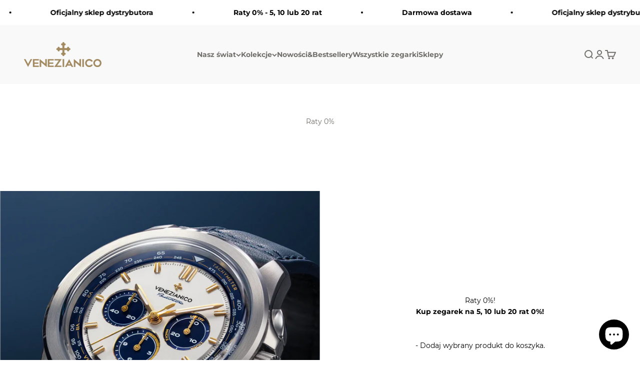

--- FILE ---
content_type: text/html; charset=utf-8
request_url: https://pl.venezianico.com/pages/raty-0
body_size: 47314
content:
<!doctype html>

<html lang="pl" dir="ltr">
  <head>
    <script async crossorigin fetchpriority="high" src="/cdn/shopifycloud/importmap-polyfill/es-modules-shim.2.4.0.js"></script>
<script id="Cookiebot" data-culture="EN" src="https://consent.cookiebot.com/uc.js" data-cbid="423679e0-5663-43d6-b26c-15ac9b28eb63" type="text/javascript" async></script>
    <meta charset="utf-8">
    <meta name="viewport" content="width=device-width, initial-scale=1.0, height=device-height, minimum-scale=1.0, maximum-scale=1.0">
    <meta name="theme-color" content="#f9f9f9">


  <!-- Google Search Console verify code -->
  <meta name="google-site-verification" content="I_o16wYexOi2VrRdKEeeHeyXVk47jcmStEdR_mN-Mkg" />
    

    <title>Zegarki Venezianico, teraz w ratach 0%! Wybierz swój zegarek już teraz! ✅</title><meta name="description" content="Raty 0% to wygodny sposób zakupów! Kupuj teraz na 5, 10 lub 20 rat 0%! ✅ Brak ukrytych kosztów! Darmowa dostawa! ✅"><link rel="canonical" href="https://pl.venezianico.com/pages/raty-0">

    
  <link  rel="alternate" hreflang="it" href="https://it.venezianico.com/pages/raty-0" />
  <link  rel="alternate" hreflang="en" href="https://us.venezianico.com/pages/raty-0" />
  <link  rel="alternate" hreflang="x-default" href="https://www.venezianico.com/pages/raty-0" />

<link rel="preconnect" href="https://cdn.shopify.com">
    <link rel="preconnect" href="https://fonts.shopifycdn.com" crossorigin>
    <link rel="dns-prefetch" href="https://productreviews.shopifycdn.com"><link rel="preload" href="//pl.venezianico.com/cdn/fonts/ebgaramond/ebgaramond_i5.c99dbefead6601bbb97c5ad07af7a5ef2bbcffcc.woff2" as="font" type="font/woff2" crossorigin><link rel="preload" href="//pl.venezianico.com/cdn/fonts/montserrat/montserrat_n4.81949fa0ac9fd2021e16436151e8eaa539321637.woff2" as="font" type="font/woff2" crossorigin><meta property="og:type" content="website">
  <meta property="og:title" content="Zegarki Venezianico, teraz w ratach 0%! Wybierz swój zegarek już teraz! ✅"><meta property="og:description" content="Raty 0% to wygodny sposób zakupów! Kupuj teraz na 5, 10 lub 20 rat 0%! ✅ Brak ukrytych kosztów! Darmowa dostawa! ✅"><meta property="og:url" content="https://pl.venezianico.com/pages/raty-0">
<meta property="og:site_name" content="Venezianico Polska"><meta name="twitter:card" content="summary"><meta name="twitter:title" content="Zegarki Venezianico, teraz w ratach 0%! Wybierz swój zegarek już teraz! ✅">
  <meta name="twitter:description" content="Raty 0% to wygodny sposób zakupów! Kupuj teraz na 5, 10 lub 20 rat 0%! ✅ Brak ukrytych kosztów! Darmowa dostawa! ✅"><script type="application/ld+json">
  {
    "@context": "https://schema.org",
    "@type": "BreadcrumbList",
    "itemListElement": [{
        "@type": "ListItem",
        "position": 1,
        "name": "Strona główna",
        "item": "https://pl.venezianico.com"
      },{
            "@type": "ListItem",
            "position": 2,
            "name": "Raty 0%",
            "item": "https://pl.venezianico.com/pages/raty-0"
          }]
  }
</script><style>/* Typography (heading) */
  @font-face {
  font-family: "EB Garamond";
  font-weight: 500;
  font-style: italic;
  font-display: fallback;
  src: url("//pl.venezianico.com/cdn/fonts/ebgaramond/ebgaramond_i5.c99dbefead6601bbb97c5ad07af7a5ef2bbcffcc.woff2") format("woff2"),
       url("//pl.venezianico.com/cdn/fonts/ebgaramond/ebgaramond_i5.6c28a662f37beb95ac86ad431ce017603eb19a3a.woff") format("woff");
}

@font-face {
  font-family: "EB Garamond";
  font-weight: 500;
  font-style: italic;
  font-display: fallback;
  src: url("//pl.venezianico.com/cdn/fonts/ebgaramond/ebgaramond_i5.c99dbefead6601bbb97c5ad07af7a5ef2bbcffcc.woff2") format("woff2"),
       url("//pl.venezianico.com/cdn/fonts/ebgaramond/ebgaramond_i5.6c28a662f37beb95ac86ad431ce017603eb19a3a.woff") format("woff");
}

/* Typography (body) */
  @font-face {
  font-family: Montserrat;
  font-weight: 400;
  font-style: normal;
  font-display: fallback;
  src: url("//pl.venezianico.com/cdn/fonts/montserrat/montserrat_n4.81949fa0ac9fd2021e16436151e8eaa539321637.woff2") format("woff2"),
       url("//pl.venezianico.com/cdn/fonts/montserrat/montserrat_n4.a6c632ca7b62da89c3594789ba828388aac693fe.woff") format("woff");
}

@font-face {
  font-family: Montserrat;
  font-weight: 400;
  font-style: italic;
  font-display: fallback;
  src: url("//pl.venezianico.com/cdn/fonts/montserrat/montserrat_i4.5a4ea298b4789e064f62a29aafc18d41f09ae59b.woff2") format("woff2"),
       url("//pl.venezianico.com/cdn/fonts/montserrat/montserrat_i4.072b5869c5e0ed5b9d2021e4c2af132e16681ad2.woff") format("woff");
}

@font-face {
  font-family: Montserrat;
  font-weight: 700;
  font-style: normal;
  font-display: fallback;
  src: url("//pl.venezianico.com/cdn/fonts/montserrat/montserrat_n7.3c434e22befd5c18a6b4afadb1e3d77c128c7939.woff2") format("woff2"),
       url("//pl.venezianico.com/cdn/fonts/montserrat/montserrat_n7.5d9fa6e2cae713c8fb539a9876489d86207fe957.woff") format("woff");
}

@font-face {
  font-family: Montserrat;
  font-weight: 700;
  font-style: italic;
  font-display: fallback;
  src: url("//pl.venezianico.com/cdn/fonts/montserrat/montserrat_i7.a0d4a463df4f146567d871890ffb3c80408e7732.woff2") format("woff2"),
       url("//pl.venezianico.com/cdn/fonts/montserrat/montserrat_i7.f6ec9f2a0681acc6f8152c40921d2a4d2e1a2c78.woff") format("woff");
}

:root {
    /**
     * ---------------------------------------------------------------------
     * SPACING VARIABLES
     *
     * We are using a spacing inspired from frameworks like Tailwind CSS.
     * ---------------------------------------------------------------------
     */
    --spacing-0-5: 0.125rem; /* 2px */
    --spacing-1: 0.25rem; /* 4px */
    --spacing-1-5: 0.375rem; /* 6px */
    --spacing-2: 0.5rem; /* 8px */
    --spacing-2-5: 0.625rem; /* 10px */
    --spacing-3: 0.75rem; /* 12px */
    --spacing-3-5: 0.875rem; /* 14px */
    --spacing-4: 1rem; /* 16px */
    --spacing-4-5: 1.125rem; /* 18px */
    --spacing-5: 1.25rem; /* 20px */
    --spacing-5-5: 1.375rem; /* 22px */
    --spacing-6: 1.5rem; /* 24px */
    --spacing-6-5: 1.625rem; /* 26px */
    --spacing-7: 1.75rem; /* 28px */
    --spacing-7-5: 1.875rem; /* 30px */
    --spacing-8: 2rem; /* 32px */
    --spacing-8-5: 2.125rem; /* 34px */
    --spacing-9: 2.25rem; /* 36px */
    --spacing-9-5: 2.375rem; /* 38px */
    --spacing-10: 2.5rem; /* 40px */
    --spacing-11: 2.75rem; /* 44px */
    --spacing-12: 3rem; /* 48px */
    --spacing-14: 3.5rem; /* 56px */
    --spacing-16: 4rem; /* 64px */
    --spacing-18: 4.5rem; /* 72px */
    --spacing-20: 5rem; /* 80px */
    --spacing-24: 6rem; /* 96px */
    --spacing-28: 7rem; /* 112px */
    --spacing-32: 8rem; /* 128px */
    --spacing-36: 9rem; /* 144px */
    --spacing-40: 10rem; /* 160px */
    --spacing-44: 11rem; /* 176px */
    --spacing-48: 12rem; /* 192px */
    --spacing-52: 13rem; /* 208px */
    --spacing-56: 14rem; /* 224px */
    --spacing-60: 15rem; /* 240px */
    --spacing-64: 16rem; /* 256px */
    --spacing-72: 18rem; /* 288px */
    --spacing-80: 20rem; /* 320px */
    --spacing-96: 24rem; /* 384px */

    /* Container */
    --container-max-width: 1300px;
    --container-narrow-max-width: 1050px;
    --container-gutter: var(--spacing-5);
    --section-outer-spacing-block: var(--spacing-10);
    --section-inner-max-spacing-block: var(--spacing-9);
    --section-inner-spacing-inline: var(--container-gutter);
    --section-stack-spacing-block: var(--spacing-8);

    /* Grid gutter */
    --grid-gutter: var(--spacing-5);

    /* Product list settings */
    --product-list-row-gap: var(--spacing-8);
    --product-list-column-gap: var(--grid-gutter);

    /* Form settings */
    --input-gap: var(--spacing-2);
    --input-height: 2.625rem;
    --input-padding-inline: var(--spacing-4);

    /* Other sizes */
    --sticky-area-height: calc(var(--sticky-announcement-bar-enabled, 0) * var(--announcement-bar-height, 0px) + var(--sticky-header-enabled, 0) * var(--header-height, 0px));

    /* RTL support */
    --transform-logical-flip: 1;
    --transform-origin-start: left;
    --transform-origin-end: right;

    /**
     * ---------------------------------------------------------------------
     * TYPOGRAPHY
     * ---------------------------------------------------------------------
     */

    /* Font properties */
    --heading-font-family: "EB Garamond", serif;
    --heading-font-weight: 500;
    --heading-font-style: italic;
    --heading-text-transform: normal;
    --heading-letter-spacing: -0.02em;
    --text-font-family: Montserrat, sans-serif;
    --text-font-weight: 400;
    --text-font-style: normal;
    --text-letter-spacing: 0.0em;

    /* Font sizes */
    --text-h0: 2.75rem;
    --text-h1: 2rem;
    --text-h2: 1.75rem;
    --text-h3: 1.375rem;
    --text-h4: 1.125rem;
    --text-h5: 1.125rem;
    --text-h6: 1rem;
    --text-xs: 0.6875rem;
    --text-sm: 0.75rem;
    --text-base: 0.875rem;
    --text-lg: 1.125rem;

    /**
     * ---------------------------------------------------------------------
     * COLORS
     * ---------------------------------------------------------------------
     */

    /* Color settings */--accent: 163 139 97;
    --text-primary: 113 111 107;
    --background-primary: 255 255 255;
    --dialog-background: 255 255 255;
    --border-color: var(--text-color, var(--text-primary)) / 0.12;

    /* Button colors */
    --button-background-primary: 163 139 97;
    --button-text-primary: 249 247 242;
    --button-background-secondary: 163 139 97;
    --button-text-secondary: 249 247 242;

    /* Status colors */
    --success-background: 224 244 232;
    --success-text: 0 163 65;
    --warning-background: 251 240 224;
    --warning-text: 223 134 0;
    --error-background: 254 231 231;
    --error-text: 248 58 58;

    /* Product colors */
    --on-sale-text: 163 139 97;
    --on-sale-badge-background: 163 139 97;
    --on-sale-badge-text: 255 255 255;
    --sold-out-badge-background: 137 135 132;
    --sold-out-badge-text: 255 255 255;
    --primary-badge-background: 113 111 107;
    --primary-badge-text: 255 255 255;
    --star-color: 163 139 97;
    --product-card-background: 239 239 239;
    --product-card-text: 137 135 132;

    /* Header colors */
    --header-background: 249 249 249;
    --header-text: 113 111 107;

    /* Footer colors */
    --footer-background: 255 255 255;
    --footer-text: 113 111 107;

    /* Rounded variables (used for border radius) */
    --rounded-xs: 0.0rem;
    --rounded-sm: 0.0rem;
    --rounded: 0.0rem;
    --rounded-lg: 0.0rem;
    --rounded-full: 9999px;

    --rounded-button: 0.0rem;
    --rounded-input: 0.0rem;

    /* Box shadow */
    --shadow-sm: 0 2px 8px rgb(var(--text-primary) / 0.21);
    --shadow: 0 5px 15px rgb(var(--text-primary) / 0.21);
    --shadow-md: 0 5px 30px rgb(var(--text-primary) / 0.21);
    --shadow-block: 0px 18px 50px rgb(var(--text-primary) / 0.21);

    /**
     * ---------------------------------------------------------------------
     * OTHER
     * ---------------------------------------------------------------------
     */

    --stagger-products-reveal-opacity: 0;
    --cursor-close-svg-url: url(//pl.venezianico.com/cdn/shop/t/14/assets/cursor-close.svg?v=147174565022153725511752076329);
    --cursor-zoom-in-svg-url: url(//pl.venezianico.com/cdn/shop/t/14/assets/cursor-zoom-in.svg?v=154953035094101115921752076329);
    --cursor-zoom-out-svg-url: url(//pl.venezianico.com/cdn/shop/t/14/assets/cursor-zoom-out.svg?v=16155520337305705181752076329);
    --checkmark-svg-url: url(//pl.venezianico.com/cdn/shop/t/14/assets/checkmark.svg?v=74164878046447480991752076329);
  }

  [dir="rtl"]:root {
    /* RTL support */
    --transform-logical-flip: -1;
    --transform-origin-start: right;
    --transform-origin-end: left;
  }

  @media screen and (min-width: 700px) {
    :root {
      /* Typography (font size) */
      --text-h0: 3.5rem;
      --text-h1: 2.5rem;
      --text-h2: 2rem;
      --text-h3: 1.625rem;
      --text-h4: 1.375rem;
      --text-h5: 1.125rem;
      --text-h6: 1rem;

      --text-xs: 0.6875rem;
      --text-sm: 0.75rem;
      --text-base: 0.875rem;
      --text-lg: 1.125rem;

      /* Spacing */
      --container-gutter: 2rem;
      --section-outer-spacing-block: var(--spacing-14);
      --section-inner-max-spacing-block: var(--spacing-10);
      --section-inner-spacing-inline: var(--spacing-10);
      --section-stack-spacing-block: var(--spacing-12);

      /* Grid gutter */
      --grid-gutter: var(--spacing-6);

      /* Product list settings */
      --product-list-row-gap: var(--spacing-12);

      /* Form settings */
      --input-gap: 1rem;
      --input-height: 3.125rem;
      --input-padding-inline: var(--spacing-5);
    }
  }

  @media screen and (min-width: 1000px) {
    :root {
      /* Spacing settings */
      --container-gutter: var(--spacing-12);
      --section-outer-spacing-block: var(--spacing-16);
      --section-inner-max-spacing-block: var(--spacing-14);
      --section-inner-spacing-inline: var(--spacing-14);
      --section-stack-spacing-block: var(--spacing-12);
    }
  }

  @media screen and (min-width: 1150px) {
    :root {
      /* Spacing settings */
      --container-gutter: var(--spacing-12);
      --section-outer-spacing-block: var(--spacing-16);
      --section-inner-max-spacing-block: var(--spacing-14);
      --section-inner-spacing-inline: var(--spacing-14);
      --section-stack-spacing-block: var(--spacing-12);
    }
  }

  @media screen and (min-width: 1400px) {
    :root {
      /* Typography (font size) */
      --text-h0: 4.5rem;
      --text-h1: 3.5rem;
      --text-h2: 2.75rem;
      --text-h3: 2rem;
      --text-h4: 1.75rem;
      --text-h5: 1.375rem;
      --text-h6: 1.25rem;

      --section-outer-spacing-block: var(--spacing-20);
      --section-inner-max-spacing-block: var(--spacing-16);
      --section-inner-spacing-inline: var(--spacing-16);
    }
  }

  @media screen and (min-width: 1600px) {
    :root {
      --section-outer-spacing-block: var(--spacing-20);
      --section-inner-max-spacing-block: var(--spacing-18);
      --section-inner-spacing-inline: var(--spacing-18);
    }
  }

  /**
   * ---------------------------------------------------------------------
   * LIQUID DEPENDANT CSS
   *
   * Our main CSS is Liquid free, but some very specific features depend on
   * theme settings, so we have them here
   * ---------------------------------------------------------------------
   */@media screen and (pointer: fine) {
        .button:not([disabled]):hover, .btn:not([disabled]):hover, .shopify-payment-button__button--unbranded:not([disabled]):hover {
          --button-background-opacity: 0.85;
        }

        .button--subdued:not([disabled]):hover {
          --button-background: var(--text-color) / .05 !important;
        }
      }</style><script>
  // This allows to expose several variables to the global scope, to be used in scripts
  window.themeVariables = {
    settings: {
      showPageTransition: null,
      staggerProductsApparition: true,
      reduceDrawerAnimation: false,
      reduceMenuAnimation: false,
      headingApparition: "none",
      pageType: "page",
      moneyFormat: "{{amount_with_comma_separator}} zl",
      moneyWithCurrencyFormat: "{{amount_with_comma_separator}} zl PLN",
      currencyCodeEnabled: false,
      cartType: "drawer",
      showDiscount: false,
      discountMode: "saving",
      pageBackground: "#ffffff",
      textColor: "#716f6b"
    },

    strings: {
      accessibilityClose: "Zamknij",
      accessibilityNext: "Następne",
      accessibilityPrevious: "Poprzednie",
      closeGallery: "Zamknij galerię",
      zoomGallery: "Przybliż",
      errorGallery: "Zdjęcie nie mogło zostać załadowane",
      searchNoResults: "Nie znaleziono wyników.",
      addOrderNote: "Dodaj uwagi do zamówienia",
      editOrderNote: "Edytuj uwagi do zamówienia",
      shippingEstimatorNoResults: "Przepraszamy, nie oferujemy dostawy na podany adres.",
      shippingEstimatorOneResult: "Dla podanego adresu dostępna jest jedna metoda dostawy:",
      shippingEstimatorMultipleResults: "Dla podanego adresu dostępne są poniższe metoda dostawy:",
      shippingEstimatorError: "Wystąpił co najmniej jeden błąd podczas pobierania metod dostawy:"
    },

    breakpoints: {
      'sm': 'screen and (min-width: 700px)',
      'md': 'screen and (min-width: 1000px)',
      'lg': 'screen and (min-width: 1150px)',
      'xl': 'screen and (min-width: 1400px)',

      'sm-max': 'screen and (max-width: 699px)',
      'md-max': 'screen and (max-width: 999px)',
      'lg-max': 'screen and (max-width: 1149px)',
      'xl-max': 'screen and (max-width: 1399px)'
    }
  };

  // For detecting native share
  document.documentElement.classList.add(`native-share--${navigator.share ? 'enabled' : 'disabled'}`);</script><script>
      if (!(HTMLScriptElement.supports && HTMLScriptElement.supports('importmap'))) {
        const importMapPolyfill = document.createElement('script');
        importMapPolyfill.async = true;
        importMapPolyfill.src = "//pl.venezianico.com/cdn/shop/t/14/assets/es-module-shims.min.js?v=140375185335194536761752076302";

        document.head.appendChild(importMapPolyfill);
      }
    </script>

    <script type="importmap">{
        "imports": {
          "vendor": "//pl.venezianico.com/cdn/shop/t/14/assets/vendor.min.js?v=87984156289740595151752076302",
          "theme": "//pl.venezianico.com/cdn/shop/t/14/assets/theme.js?v=46263768749489231761752076302",
          "photoswipe": "//pl.venezianico.com/cdn/shop/t/14/assets/photoswipe.min.js?v=13374349288281597431752076302"
        }
      }
    </script>

    <script type="module" src="//pl.venezianico.com/cdn/shop/t/14/assets/vendor.min.js?v=87984156289740595151752076302"></script>
    <script type="module" src="//pl.venezianico.com/cdn/shop/t/14/assets/theme.js?v=46263768749489231761752076302"></script>

    <script>window.performance && window.performance.mark && window.performance.mark('shopify.content_for_header.start');</script><meta id="shopify-digital-wallet" name="shopify-digital-wallet" content="/66861498657/digital_wallets/dialog">
<meta name="shopify-checkout-api-token" content="2e07ab195d1ff65c4d6fca0d04f72290">
<script async="async" src="/checkouts/internal/preloads.js?locale=pl-PL"></script>
<script id="apple-pay-shop-capabilities" type="application/json">{"shopId":66861498657,"countryCode":"PL","currencyCode":"PLN","merchantCapabilities":["supports3DS"],"merchantId":"gid:\/\/shopify\/Shop\/66861498657","merchantName":"Venezianico Polska","requiredBillingContactFields":["postalAddress","email","phone"],"requiredShippingContactFields":["postalAddress","email","phone"],"shippingType":"shipping","supportedNetworks":["visa","masterCard"],"total":{"type":"pending","label":"Venezianico Polska","amount":"1.00"},"shopifyPaymentsEnabled":true,"supportsSubscriptions":true}</script>
<script id="shopify-features" type="application/json">{"accessToken":"2e07ab195d1ff65c4d6fca0d04f72290","betas":["rich-media-storefront-analytics"],"domain":"pl.venezianico.com","predictiveSearch":true,"shopId":66861498657,"locale":"pl"}</script>
<script>var Shopify = Shopify || {};
Shopify.shop = "venezianico-poland.myshopify.com";
Shopify.locale = "pl";
Shopify.currency = {"active":"PLN","rate":"1.0"};
Shopify.country = "PL";
Shopify.theme = {"name":"theme-export-www-venezianico-com-impact-intern","id":180990869827,"schema_name":"Impact","schema_version":"6.4.1","theme_store_id":null,"role":"main"};
Shopify.theme.handle = "null";
Shopify.theme.style = {"id":null,"handle":null};
Shopify.cdnHost = "pl.venezianico.com/cdn";
Shopify.routes = Shopify.routes || {};
Shopify.routes.root = "/";</script>
<script type="module">!function(o){(o.Shopify=o.Shopify||{}).modules=!0}(window);</script>
<script>!function(o){function n(){var o=[];function n(){o.push(Array.prototype.slice.apply(arguments))}return n.q=o,n}var t=o.Shopify=o.Shopify||{};t.loadFeatures=n(),t.autoloadFeatures=n()}(window);</script>
<script id="shop-js-analytics" type="application/json">{"pageType":"page"}</script>
<script defer="defer" async type="module" src="//pl.venezianico.com/cdn/shopifycloud/shop-js/modules/v2/client.init-shop-cart-sync_CL-y7E7K.pl.esm.js"></script>
<script defer="defer" async type="module" src="//pl.venezianico.com/cdn/shopifycloud/shop-js/modules/v2/chunk.common_DHMKVMJc.esm.js"></script>
<script defer="defer" async type="module" src="//pl.venezianico.com/cdn/shopifycloud/shop-js/modules/v2/chunk.modal_DDtW0Xc5.esm.js"></script>
<script type="module">
  await import("//pl.venezianico.com/cdn/shopifycloud/shop-js/modules/v2/client.init-shop-cart-sync_CL-y7E7K.pl.esm.js");
await import("//pl.venezianico.com/cdn/shopifycloud/shop-js/modules/v2/chunk.common_DHMKVMJc.esm.js");
await import("//pl.venezianico.com/cdn/shopifycloud/shop-js/modules/v2/chunk.modal_DDtW0Xc5.esm.js");

  window.Shopify.SignInWithShop?.initShopCartSync?.({"fedCMEnabled":true,"windoidEnabled":true});

</script>
<script>(function() {
  var isLoaded = false;
  function asyncLoad() {
    if (isLoaded) return;
    isLoaded = true;
    var urls = ["https:\/\/app.adoric-om.com\/adoric.js?key=310f2cfe5d0874792249f2ab8304d8ca\u0026shop=venezianico-poland.myshopify.com"];
    for (var i = 0; i < urls.length; i++) {
      var s = document.createElement('script');
      s.type = 'text/javascript';
      s.async = true;
      s.src = urls[i];
      var x = document.getElementsByTagName('script')[0];
      x.parentNode.insertBefore(s, x);
    }
  };
  if(window.attachEvent) {
    window.attachEvent('onload', asyncLoad);
  } else {
    window.addEventListener('load', asyncLoad, false);
  }
})();</script>
<script id="__st">var __st={"a":66861498657,"offset":3600,"reqid":"9f58a9d6-24a3-416f-ad6d-daba26191ed0-1770031836","pageurl":"pl.venezianico.com\/pages\/raty-0","s":"pages-121638551875","u":"c437bfa5ba9b","p":"page","rtyp":"page","rid":121638551875};</script>
<script>window.ShopifyPaypalV4VisibilityTracking = true;</script>
<script id="captcha-bootstrap">!function(){'use strict';const t='contact',e='account',n='new_comment',o=[[t,t],['blogs',n],['comments',n],[t,'customer']],c=[[e,'customer_login'],[e,'guest_login'],[e,'recover_customer_password'],[e,'create_customer']],r=t=>t.map((([t,e])=>`form[action*='/${t}']:not([data-nocaptcha='true']) input[name='form_type'][value='${e}']`)).join(','),a=t=>()=>t?[...document.querySelectorAll(t)].map((t=>t.form)):[];function s(){const t=[...o],e=r(t);return a(e)}const i='password',u='form_key',d=['recaptcha-v3-token','g-recaptcha-response','h-captcha-response',i],f=()=>{try{return window.sessionStorage}catch{return}},m='__shopify_v',_=t=>t.elements[u];function p(t,e,n=!1){try{const o=window.sessionStorage,c=JSON.parse(o.getItem(e)),{data:r}=function(t){const{data:e,action:n}=t;return t[m]||n?{data:e,action:n}:{data:t,action:n}}(c);for(const[e,n]of Object.entries(r))t.elements[e]&&(t.elements[e].value=n);n&&o.removeItem(e)}catch(o){console.error('form repopulation failed',{error:o})}}const l='form_type',E='cptcha';function T(t){t.dataset[E]=!0}const w=window,h=w.document,L='Shopify',v='ce_forms',y='captcha';let A=!1;((t,e)=>{const n=(g='f06e6c50-85a8-45c8-87d0-21a2b65856fe',I='https://cdn.shopify.com/shopifycloud/storefront-forms-hcaptcha/ce_storefront_forms_captcha_hcaptcha.v1.5.2.iife.js',D={infoText:'Chronione przez hCaptcha',privacyText:'Prywatność',termsText:'Warunki'},(t,e,n)=>{const o=w[L][v],c=o.bindForm;if(c)return c(t,g,e,D).then(n);var r;o.q.push([[t,g,e,D],n]),r=I,A||(h.body.append(Object.assign(h.createElement('script'),{id:'captcha-provider',async:!0,src:r})),A=!0)});var g,I,D;w[L]=w[L]||{},w[L][v]=w[L][v]||{},w[L][v].q=[],w[L][y]=w[L][y]||{},w[L][y].protect=function(t,e){n(t,void 0,e),T(t)},Object.freeze(w[L][y]),function(t,e,n,w,h,L){const[v,y,A,g]=function(t,e,n){const i=e?o:[],u=t?c:[],d=[...i,...u],f=r(d),m=r(i),_=r(d.filter((([t,e])=>n.includes(e))));return[a(f),a(m),a(_),s()]}(w,h,L),I=t=>{const e=t.target;return e instanceof HTMLFormElement?e:e&&e.form},D=t=>v().includes(t);t.addEventListener('submit',(t=>{const e=I(t);if(!e)return;const n=D(e)&&!e.dataset.hcaptchaBound&&!e.dataset.recaptchaBound,o=_(e),c=g().includes(e)&&(!o||!o.value);(n||c)&&t.preventDefault(),c&&!n&&(function(t){try{if(!f())return;!function(t){const e=f();if(!e)return;const n=_(t);if(!n)return;const o=n.value;o&&e.removeItem(o)}(t);const e=Array.from(Array(32),(()=>Math.random().toString(36)[2])).join('');!function(t,e){_(t)||t.append(Object.assign(document.createElement('input'),{type:'hidden',name:u})),t.elements[u].value=e}(t,e),function(t,e){const n=f();if(!n)return;const o=[...t.querySelectorAll(`input[type='${i}']`)].map((({name:t})=>t)),c=[...d,...o],r={};for(const[a,s]of new FormData(t).entries())c.includes(a)||(r[a]=s);n.setItem(e,JSON.stringify({[m]:1,action:t.action,data:r}))}(t,e)}catch(e){console.error('failed to persist form',e)}}(e),e.submit())}));const S=(t,e)=>{t&&!t.dataset[E]&&(n(t,e.some((e=>e===t))),T(t))};for(const o of['focusin','change'])t.addEventListener(o,(t=>{const e=I(t);D(e)&&S(e,y())}));const B=e.get('form_key'),M=e.get(l),P=B&&M;t.addEventListener('DOMContentLoaded',(()=>{const t=y();if(P)for(const e of t)e.elements[l].value===M&&p(e,B);[...new Set([...A(),...v().filter((t=>'true'===t.dataset.shopifyCaptcha))])].forEach((e=>S(e,t)))}))}(h,new URLSearchParams(w.location.search),n,t,e,['guest_login'])})(!0,!1)}();</script>
<script integrity="sha256-4kQ18oKyAcykRKYeNunJcIwy7WH5gtpwJnB7kiuLZ1E=" data-source-attribution="shopify.loadfeatures" defer="defer" src="//pl.venezianico.com/cdn/shopifycloud/storefront/assets/storefront/load_feature-a0a9edcb.js" crossorigin="anonymous"></script>
<script data-source-attribution="shopify.dynamic_checkout.dynamic.init">var Shopify=Shopify||{};Shopify.PaymentButton=Shopify.PaymentButton||{isStorefrontPortableWallets:!0,init:function(){window.Shopify.PaymentButton.init=function(){};var t=document.createElement("script");t.src="https://pl.venezianico.com/cdn/shopifycloud/portable-wallets/latest/portable-wallets.pl.js",t.type="module",document.head.appendChild(t)}};
</script>
<script data-source-attribution="shopify.dynamic_checkout.buyer_consent">
  function portableWalletsHideBuyerConsent(e){var t=document.getElementById("shopify-buyer-consent"),n=document.getElementById("shopify-subscription-policy-button");t&&n&&(t.classList.add("hidden"),t.setAttribute("aria-hidden","true"),n.removeEventListener("click",e))}function portableWalletsShowBuyerConsent(e){var t=document.getElementById("shopify-buyer-consent"),n=document.getElementById("shopify-subscription-policy-button");t&&n&&(t.classList.remove("hidden"),t.removeAttribute("aria-hidden"),n.addEventListener("click",e))}window.Shopify?.PaymentButton&&(window.Shopify.PaymentButton.hideBuyerConsent=portableWalletsHideBuyerConsent,window.Shopify.PaymentButton.showBuyerConsent=portableWalletsShowBuyerConsent);
</script>
<script data-source-attribution="shopify.dynamic_checkout.cart.bootstrap">document.addEventListener("DOMContentLoaded",(function(){function t(){return document.querySelector("shopify-accelerated-checkout-cart, shopify-accelerated-checkout")}if(t())Shopify.PaymentButton.init();else{new MutationObserver((function(e,n){t()&&(Shopify.PaymentButton.init(),n.disconnect())})).observe(document.body,{childList:!0,subtree:!0})}}));
</script>
<link id="shopify-accelerated-checkout-styles" rel="stylesheet" media="screen" href="https://pl.venezianico.com/cdn/shopifycloud/portable-wallets/latest/accelerated-checkout-backwards-compat.css" crossorigin="anonymous">
<style id="shopify-accelerated-checkout-cart">
        #shopify-buyer-consent {
  margin-top: 1em;
  display: inline-block;
  width: 100%;
}

#shopify-buyer-consent.hidden {
  display: none;
}

#shopify-subscription-policy-button {
  background: none;
  border: none;
  padding: 0;
  text-decoration: underline;
  font-size: inherit;
  cursor: pointer;
}

#shopify-subscription-policy-button::before {
  box-shadow: none;
}

      </style>

<script>window.performance && window.performance.mark && window.performance.mark('shopify.content_for_header.end');</script>


    <script>
function feedback() {
  const p = window.Shopify.customerPrivacy;
  console.log(`Tracking ${p.userCanBeTracked() ? "en" : "dis"}abled`);
}
window.Shopify.loadFeatures(
  [
    {
      name: "consent-tracking-api",
      version: "0.1",
    },
  ],
  function (error) {
    if (error) throw error;
    if ("Cookiebot" in window)
      window.Shopify.customerPrivacy.setTrackingConsent({
        "analytics": false,
        "marketing": false,
        "preferences": false,
        "sale_of_data": false,
      }, () => console.log("Awaiting consent")
    );
  }
);

window.addEventListener("CookiebotOnConsentReady", function () {
  const C = Cookiebot.consent,
      existConsentShopify = setInterval(function () {
        if (window.Shopify.customerPrivacy) {
          clearInterval(existConsentShopify);
          window.Shopify.customerPrivacy.setTrackingConsent({
            "analytics": C["statistics"],
            "marketing": C["marketing"],
            "preferences": C["preferences"],
            "sale_of_data": C["marketing"],
          }, () => console.log("Consent captured"))
        }
      }, 100);
});
</script>
<link href="//pl.venezianico.com/cdn/shop/t/14/assets/theme.css?v=151159139448717063861752076302" rel="stylesheet" type="text/css" media="all" />
  <meta name="robots" content="index,follow">


<style>.klarna-info,.heylight-info{display:inline-flex;align-items:center;gap:8px;font-size:0.8em;flex-wrap:nowrap;white-space:nowrap}.klarna-info img{height:0.82em;max-width:none;display:inline-block}.heylight-info img{height:0.87em;max-width:none;display:inline-block}@media(max-width:480px){.klarna-info,.heylight-info{font-size:0.75em;gap:6px}.klarna-info span,.heylight-info span{display:inline-block;white-space:normal}}</style>   
  <!-- BEGIN app block: shopify://apps/consentmo-gdpr/blocks/gdpr_cookie_consent/4fbe573f-a377-4fea-9801-3ee0858cae41 -->


<!-- END app block --><!-- BEGIN app block: shopify://apps/judge-me-reviews/blocks/judgeme_core/61ccd3b1-a9f2-4160-9fe9-4fec8413e5d8 --><!-- Start of Judge.me Core -->






<link rel="dns-prefetch" href="https://cdnwidget.judge.me">
<link rel="dns-prefetch" href="https://cdn.judge.me">
<link rel="dns-prefetch" href="https://cdn1.judge.me">
<link rel="dns-prefetch" href="https://api.judge.me">

<script data-cfasync='false' class='jdgm-settings-script'>window.jdgmSettings={"pagination":5,"disable_web_reviews":false,"badge_no_review_text":"Brak opinii","badge_n_reviews_text":"Opinie ({{ n }})","badge_star_color":"#FEBB09","hide_badge_preview_if_no_reviews":true,"badge_hide_text":false,"enforce_center_preview_badge":false,"widget_title":"Recenzje klientów","widget_open_form_text":"Napisz recenzję","widget_close_form_text":"Anuluj recenzję","widget_refresh_page_text":"Odśwież stronę","widget_summary_text":"Na podstawie {{ number_of_reviews }} opinii","widget_no_review_text":"Brak opinii","widget_name_field_text":"Wyświetlana nazwa","widget_verified_name_field_text":"Zweryfikowane imię (publiczne)","widget_name_placeholder_text":"Wyświetlana nazwa","widget_required_field_error_text":"To pole jest wymagane.","widget_email_field_text":"Adres email","widget_verified_email_field_text":"Zweryfikowany email (prywatny, nie może być edytowany)","widget_email_placeholder_text":"Twój adres email","widget_email_field_error_text":"Proszę wprowadź prawidłowy adres email.","widget_rating_field_text":"Ocena","widget_review_title_field_text":"Tytuł recenzji","widget_review_title_placeholder_text":"Nadaj tytuł swojej recenzji","widget_review_body_field_text":"Treść recenzji","widget_review_body_placeholder_text":"Zacznij pisać tutaj...","widget_pictures_field_text":"Zdjęcie/Film (opcjonalnie)","widget_submit_review_text":"Wyślij recenzję","widget_submit_verified_review_text":"Wyślij zweryfikowaną recenzję","widget_submit_success_msg_with_auto_publish":"Dziękujemy! Proszę odświeżyć stronę za kilka chwil, aby zobaczyć swoją recenzję. Możesz usunąć lub edytować swoją recenzję, logując się do \u003ca href='https://judge.me/login' target='_blank' rel='nofollow noopener'\u003eJudge.me\u003c/a\u003e","widget_submit_success_msg_no_auto_publish":"Dziękujemy! Twoja recenzja zostanie opublikowana, gdy tylko zostanie zatwierdzona przez administratora sklepu. Możesz usunąć lub edytować swoją recenzję, logując się do \u003ca href='https://judge.me/login' target='_blank' rel='nofollow noopener'\u003eJudge.me\u003c/a\u003e","widget_show_default_reviews_out_of_total_text":"Wyświetlanie {{ n_reviews_shown }} z {{ n_reviews }} recenzji.","widget_show_all_link_text":"Pokaż wszystkie","widget_show_less_link_text":"Pokaż mniej","widget_author_said_text":"{{ reviewer_name }} napisał(a):","widget_days_text":"{{ n }} dni temu","widget_weeks_text":"{{ n }} tygodni temu","widget_months_text":"{{ n }} miesięcy temu","widget_years_text":"{{ n }} lat temu","widget_yesterday_text":"Wczoraj","widget_today_text":"Dzisiaj","widget_replied_text":"\u003e\u003e {{ shop_name }} odpowiedział:","widget_read_more_text":"Czytaj więcej","widget_reviewer_name_as_initial":"","widget_rating_filter_color":"#fbcd0a","widget_rating_filter_see_all_text":"Zobacz wszystkie recenzje","widget_sorting_most_recent_text":"Najnowsze","widget_sorting_highest_rating_text":"Najwyższa ocena","widget_sorting_lowest_rating_text":"Najniższa ocena","widget_sorting_with_pictures_text":"Tylko zdjęcia","widget_sorting_most_helpful_text":"Najbardziej pomocne","widget_open_question_form_text":"Zadaj pytanie","widget_reviews_subtab_text":"Recenzje","widget_questions_subtab_text":"Pytania","widget_question_label_text":"Pytanie","widget_answer_label_text":"Odpowiedź","widget_question_placeholder_text":"Napisz swoje pytanie tutaj","widget_submit_question_text":"Wyślij pytanie","widget_question_submit_success_text":"Dziękujemy za Twoje pytanie! Powiadomimy Cię, gdy otrzyma odpowiedź.","widget_star_color":"#FEBB09","verified_badge_text":"Zweryfikowano","verified_badge_bg_color":"","verified_badge_text_color":"","verified_badge_placement":"left-of-reviewer-name","widget_review_max_height":"","widget_hide_border":false,"widget_social_share":false,"widget_thumb":false,"widget_review_location_show":false,"widget_location_format":"","all_reviews_include_out_of_store_products":true,"all_reviews_out_of_store_text":"(poza sklepem)","all_reviews_pagination":100,"all_reviews_product_name_prefix_text":"o","enable_review_pictures":true,"enable_question_anwser":false,"widget_theme":"default","review_date_format":"dd/mm/yyyy","default_sort_method":"most-recent","widget_product_reviews_subtab_text":"Recenzje produktu","widget_shop_reviews_subtab_text":"Recenzje sklepu","widget_other_products_reviews_text":"Recenzje dla innych produktów","widget_store_reviews_subtab_text":"Recenzje sklepu","widget_no_store_reviews_text":"Ten sklep nie ma jeszcze żadnych recenzji","widget_web_restriction_product_reviews_text":"Ten produkt nie ma jeszcze żadnych recenzji","widget_no_items_text":"Nie znaleziono elementów","widget_show_more_text":"Pokaż więcej","widget_write_a_store_review_text":"Napisz recenzję sklepu","widget_other_languages_heading":"Recenzje w innych językach","widget_translate_review_text":"Przetłumacz recenzję na {{ language }}","widget_translating_review_text":"Tłumaczenie...","widget_show_original_translation_text":"Pokaż oryginał ({{ language }})","widget_translate_review_failed_text":"Nie udało się przetłumaczyć recenzji.","widget_translate_review_retry_text":"Spróbuj ponownie","widget_translate_review_try_again_later_text":"Spróbuj ponownie później","show_product_url_for_grouped_product":false,"widget_sorting_pictures_first_text":"Zdjęcia najpierw","show_pictures_on_all_rev_page_mobile":false,"show_pictures_on_all_rev_page_desktop":false,"floating_tab_hide_mobile_install_preference":false,"floating_tab_button_name":"★ Recenzje","floating_tab_title":"Niech klienci mówią za nas","floating_tab_button_color":"","floating_tab_button_background_color":"","floating_tab_url":"","floating_tab_url_enabled":false,"floating_tab_tab_style":"text","all_reviews_text_badge_text":"Klienci oceniają nas na {{ shop.metafields.judgeme.all_reviews_rating | round: 1 }}/5 na podstawie {{ shop.metafields.judgeme.all_reviews_count }} recenzji.","all_reviews_text_badge_text_branded_style":"{{ shop.metafields.judgeme.all_reviews_rating | round: 1 }} na 5 gwiazdek na podstawie {{ shop.metafields.judgeme.all_reviews_count }} recenzji","is_all_reviews_text_badge_a_link":false,"show_stars_for_all_reviews_text_badge":false,"all_reviews_text_badge_url":"","all_reviews_text_style":"branded","all_reviews_text_color_style":"judgeme_brand_color","all_reviews_text_color":"#108474","all_reviews_text_show_jm_brand":true,"featured_carousel_show_header":true,"featured_carousel_title":"Zobacz, co piszą klienci o naszych zegarkach","testimonials_carousel_title":"Klienci mówią o nas","videos_carousel_title":"Prawdziwe historie klientów","cards_carousel_title":"Klienci mówią o nas","featured_carousel_count_text":"z {{ n }} recenzji","featured_carousel_add_link_to_all_reviews_page":false,"featured_carousel_url":"","featured_carousel_show_images":true,"featured_carousel_autoslide_interval":5,"featured_carousel_arrows_on_the_sides":true,"featured_carousel_height":280,"featured_carousel_width":100,"featured_carousel_image_size":0,"featured_carousel_image_height":250,"featured_carousel_arrow_color":"#eeeeee","verified_count_badge_style":"branded","verified_count_badge_orientation":"vertical","verified_count_badge_color_style":"judgeme_brand_color","verified_count_badge_color":"#108474","is_verified_count_badge_a_link":false,"verified_count_badge_url":"","verified_count_badge_show_jm_brand":true,"widget_rating_preset_default":5,"widget_first_sub_tab":"product-reviews","widget_show_histogram":true,"widget_histogram_use_custom_color":false,"widget_pagination_use_custom_color":false,"widget_star_use_custom_color":true,"widget_verified_badge_use_custom_color":false,"widget_write_review_use_custom_color":false,"picture_reminder_submit_button":"Upload Pictures","enable_review_videos":false,"mute_video_by_default":false,"widget_sorting_videos_first_text":"Najpierw filmy","widget_review_pending_text":"Oczekujące","featured_carousel_items_for_large_screen":3,"social_share_options_order":"Facebook,Twitter","remove_microdata_snippet":true,"disable_json_ld":false,"enable_json_ld_products":false,"preview_badge_show_question_text":false,"preview_badge_no_question_text":"Brak pytań","preview_badge_n_question_text":"{{ number_of_questions }} pytań","qa_badge_show_icon":false,"qa_badge_position":"same-row","remove_judgeme_branding":false,"widget_add_search_bar":false,"widget_search_bar_placeholder":"Szukaj","widget_sorting_verified_only_text":"Tylko zweryfikowane","featured_carousel_theme":"card","featured_carousel_show_rating":true,"featured_carousel_show_title":true,"featured_carousel_show_body":true,"featured_carousel_show_date":false,"featured_carousel_show_reviewer":true,"featured_carousel_show_product":true,"featured_carousel_header_background_color":"#A38B61","featured_carousel_header_text_color":"#ffffff","featured_carousel_name_product_separator":"reviewed","featured_carousel_full_star_background":"#9C8764","featured_carousel_empty_star_background":"#dadada","featured_carousel_vertical_theme_background":"#f9fafb","featured_carousel_verified_badge_enable":true,"featured_carousel_verified_badge_color":"false","featured_carousel_border_style":"round","featured_carousel_review_line_length_limit":3,"featured_carousel_more_reviews_button_text":"Czytaj więcej recenzji","featured_carousel_view_product_button_text":"Zobacz produkt","all_reviews_page_load_reviews_on":"scroll","all_reviews_page_load_more_text":"Załaduj więcej recenzji","disable_fb_tab_reviews":false,"enable_ajax_cdn_cache":false,"widget_advanced_speed_features":5,"widget_public_name_text":"wyświetlane publicznie jako","default_reviewer_name":"John Smith","default_reviewer_name_has_non_latin":true,"widget_reviewer_anonymous":"Anonimowy","medals_widget_title":"Judge.me Medale za Recenzje","medals_widget_background_color":"#f9fafb","medals_widget_position":"footer_all_pages","medals_widget_border_color":"#f9fafb","medals_widget_verified_text_position":"left","medals_widget_use_monochromatic_version":false,"medals_widget_elements_color":"#108474","show_reviewer_avatar":true,"widget_invalid_yt_video_url_error_text":"To nie jest URL filmu YouTube","widget_max_length_field_error_text":"Proszę wprowadź nie więcej niż {0} znaków.","widget_show_country_flag":false,"widget_show_collected_via_shop_app":true,"widget_verified_by_shop_badge_style":"light","widget_verified_by_shop_text":"Zweryfikowano przez sklep","widget_show_photo_gallery":false,"widget_load_with_code_splitting":true,"widget_ugc_install_preference":false,"widget_ugc_title":"Stworzone przez nas, udostępnione przez Ciebie","widget_ugc_subtitle":"Oznacz nas, aby zobaczyć swoje zdjęcie na naszej stronie","widget_ugc_arrows_color":"#ffffff","widget_ugc_primary_button_text":"Kup teraz","widget_ugc_primary_button_background_color":"#108474","widget_ugc_primary_button_text_color":"#ffffff","widget_ugc_primary_button_border_width":"0","widget_ugc_primary_button_border_style":"none","widget_ugc_primary_button_border_color":"#108474","widget_ugc_primary_button_border_radius":"25","widget_ugc_secondary_button_text":"Załaduj więcej","widget_ugc_secondary_button_background_color":"#ffffff","widget_ugc_secondary_button_text_color":"#108474","widget_ugc_secondary_button_border_width":"2","widget_ugc_secondary_button_border_style":"solid","widget_ugc_secondary_button_border_color":"#108474","widget_ugc_secondary_button_border_radius":"25","widget_ugc_reviews_button_text":"Zobacz recenzje","widget_ugc_reviews_button_background_color":"#ffffff","widget_ugc_reviews_button_text_color":"#108474","widget_ugc_reviews_button_border_width":"2","widget_ugc_reviews_button_border_style":"solid","widget_ugc_reviews_button_border_color":"#108474","widget_ugc_reviews_button_border_radius":"25","widget_ugc_reviews_button_link_to":"judgeme-reviews-page","widget_ugc_show_post_date":true,"widget_ugc_max_width":"800","widget_rating_metafield_value_type":true,"widget_primary_color":"#9C8764","widget_enable_secondary_color":false,"widget_secondary_color":"#339999","widget_summary_average_rating_text":"{{ average_rating }} z 5","widget_media_grid_title":"Zdjęcia i filmy klientów","widget_media_grid_see_more_text":"Zobacz więcej","widget_round_style":false,"widget_show_product_medals":true,"widget_verified_by_judgeme_text":"Zweryfikowano przez Judge.me","widget_show_store_medals":true,"widget_verified_by_judgeme_text_in_store_medals":"Zweryfikowano przez Judge.me","widget_media_field_exceed_quantity_message":"Przepraszamy, możemy przyjąć tylko {{ max_media }} dla jednej recenzji.","widget_media_field_exceed_limit_message":"{{ file_name }} jest za duży, wybierz {{ media_type }} mniejszy niż {{ size_limit }}MB.","widget_review_submitted_text":"Recenzja przesłana!","widget_question_submitted_text":"Pytanie przesłane!","widget_close_form_text_question":"Anuluj","widget_write_your_answer_here_text":"Napisz swoją odpowiedź tutaj","widget_enabled_branded_link":true,"widget_show_collected_by_judgeme":true,"widget_reviewer_name_color":"","widget_write_review_text_color":"","widget_write_review_bg_color":"","widget_collected_by_judgeme_text":"zebrane przez Judge.me","widget_pagination_type":"standard","widget_load_more_text":"Załaduj więcej","widget_load_more_color":"#108474","widget_full_review_text":"Pełna recenzja","widget_read_more_reviews_text":"Przeczytaj więcej recenzji","widget_read_questions_text":"Przeczytaj pytania","widget_questions_and_answers_text":"Pytania i odpowiedzi","widget_verified_by_text":"Zweryfikowano przez","widget_verified_text":"Zweryfikowano","widget_number_of_reviews_text":"{{ number_of_reviews }} recenzji","widget_back_button_text":"Wstecz","widget_next_button_text":"Dalej","widget_custom_forms_filter_button":"Filtry","custom_forms_style":"horizontal","widget_show_review_information":false,"how_reviews_are_collected":"Jak zbierane są recenzje?","widget_show_review_keywords":false,"widget_gdpr_statement":"Jak wykorzystujemy Twoje dane: Skontaktujemy się z Tobą tylko w sprawie pozostawionej recenzji i tylko jeśli będzie to konieczne. Wysyłając recenzję, zgadzasz się na \u003ca href='https://judge.me/terms' target='_blank' rel='nofollow noopener'\u003ewarunki\u003c/a\u003e, \u003ca href='https://judge.me/privacy' target='_blank' rel='nofollow noopener'\u003epolitykę prywatności\u003c/a\u003e i \u003ca href='https://judge.me/content-policy' target='_blank' rel='nofollow noopener'\u003epolitykę zawartości\u003c/a\u003e Judge.me.","widget_multilingual_sorting_enabled":false,"widget_translate_review_content_enabled":false,"widget_translate_review_content_method":"manual","popup_widget_review_selection":"automatically_with_pictures","popup_widget_round_border_style":true,"popup_widget_show_title":true,"popup_widget_show_body":true,"popup_widget_show_reviewer":false,"popup_widget_show_product":true,"popup_widget_show_pictures":true,"popup_widget_use_review_picture":true,"popup_widget_show_on_home_page":true,"popup_widget_show_on_product_page":true,"popup_widget_show_on_collection_page":true,"popup_widget_show_on_cart_page":true,"popup_widget_position":"bottom_left","popup_widget_first_review_delay":5,"popup_widget_duration":5,"popup_widget_interval":5,"popup_widget_review_count":5,"popup_widget_hide_on_mobile":true,"review_snippet_widget_round_border_style":true,"review_snippet_widget_card_color":"#FFFFFF","review_snippet_widget_slider_arrows_background_color":"#FFFFFF","review_snippet_widget_slider_arrows_color":"#000000","review_snippet_widget_star_color":"#108474","show_product_variant":false,"all_reviews_product_variant_label_text":"Wariant: ","widget_show_verified_branding":true,"widget_ai_summary_title":"Klienci mówią","widget_ai_summary_disclaimer":"Podsumowanie recenzji oparte na sztucznej inteligencji na podstawie najnowszych recenzji klientów","widget_show_ai_summary":false,"widget_show_ai_summary_bg":false,"widget_show_review_title_input":true,"redirect_reviewers_invited_via_email":"review_widget","request_store_review_after_product_review":false,"request_review_other_products_in_order":false,"review_form_color_scheme":"default","review_form_corner_style":"square","review_form_star_color":{},"review_form_text_color":"#333333","review_form_background_color":"#ffffff","review_form_field_background_color":"#fafafa","review_form_button_color":{},"review_form_button_text_color":"#ffffff","review_form_modal_overlay_color":"#000000","review_content_screen_title_text":"Jak oceniłbyś ten produkt?","review_content_introduction_text":"Bylibyśmy wdzięczni, gdybyś podzielił się swoimi doświadczeniami.","store_review_form_title_text":"Jak oceniłbyś ten sklep?","store_review_form_introduction_text":"Bylibyśmy wdzięczni, gdybyś podzielił się swoimi doświadczeniami.","show_review_guidance_text":true,"one_star_review_guidance_text":"Niezadowolony","five_star_review_guidance_text":"Zadowolony","customer_information_screen_title_text":"O Tobie","customer_information_introduction_text":"Prosimy, powiedz nam więcej o sobie.","custom_questions_screen_title_text":"Twoje doświadczenie bardziej szczegółowo","custom_questions_introduction_text":"Oto kilka pytań, które pomogą nam lepiej zrozumieć Twoje doświadczenie.","review_submitted_screen_title_text":"Dziękujemy za opinię!","review_submitted_screen_thank_you_text":"Przetwarzamy ją i wkrótce pojawi się w sklepie.","review_submitted_screen_email_verification_text":"Potwierdź swój adres e-mail, klikając w link, który właśnie wysłaliśmy. Pomaga nam to zachować autentyczność opinii.","review_submitted_request_store_review_text":"Czy chciałbyś podzielić się z nami swoim doświadczeniem zakupowym?","review_submitted_review_other_products_text":"Czy chciałbyś ocenić te produkty?","store_review_screen_title_text":"Chcesz podzielić się swoim doświadczeniem z nami?","store_review_introduction_text":"Cenimy Twoją opinię i używamy jej do poprawy. Prosimy o podzielenie się swoimi myślami lub sugestiami.","reviewer_media_screen_title_picture_text":"Udostępnij zdjęcie","reviewer_media_introduction_picture_text":"Prześlij zdjęcie, aby poprzeć swoją recenzję.","reviewer_media_screen_title_video_text":"Udostępnij wideo","reviewer_media_introduction_video_text":"Prześlij wideo, aby poprzeć swoją recenzję.","reviewer_media_screen_title_picture_or_video_text":"Udostępnij zdjęcie lub wideo","reviewer_media_introduction_picture_or_video_text":"Prześlij zdjęcie lub wideo, aby poprzeć swoją recenzję.","reviewer_media_youtube_url_text":"Wklej tutaj swój adres URL Youtube","advanced_settings_next_step_button_text":"Dalej","advanced_settings_close_review_button_text":"Zamknij","modal_write_review_flow":false,"write_review_flow_required_text":"Wymagane","write_review_flow_privacy_message_text":"Czujemy się zobowiązani do ochrony Twojej prywatności.","write_review_flow_anonymous_text":"Anonimowa recenzja","write_review_flow_visibility_text":"To nie będzie widoczne dla innych klientów.","write_review_flow_multiple_selection_help_text":"Wybierz ile chcesz","write_review_flow_single_selection_help_text":"Wybierz jedną opcję","write_review_flow_required_field_error_text":"To pole jest wymagane","write_review_flow_invalid_email_error_text":"Wprowadź prawidłowy adres e-mail","write_review_flow_max_length_error_text":"Maksymalnie {{ max_length }} znaków.","write_review_flow_media_upload_text":"\u003cb\u003eKliknij, aby przesłać\u003c/b\u003e lub przeciągnij i upuść","write_review_flow_gdpr_statement":"W razie potrzeby skontaktujemy się z Tobą tylko w sprawie Twojej recenzji. Przesyłając recenzję, zgadzasz się na nasze \u003ca href='https://judge.me/terms' target='_blank' rel='nofollow noopener'\u003ewarunki\u003c/a\u003e oraz \u003ca href='https://judge.me/privacy' target='_blank' rel='nofollow noopener'\u003epolitykę prywatności\u003c/a\u003e.","rating_only_reviews_enabled":false,"show_negative_reviews_help_screen":false,"new_review_flow_help_screen_rating_threshold":3,"negative_review_resolution_screen_title_text":"Powiedz nam więcej","negative_review_resolution_text":"Twoje doświadczenie jest dla nas ważne. Jeśli wystąpiły problemy z zakupem, jesteśmy tutaj, aby pomóc. Nie wahaj się z nami skontaktować, chętnie będziemy mieli okazję naprawić rzeczy.","negative_review_resolution_button_text":"Skontaktuj się z nami","negative_review_resolution_proceed_with_review_text":"Zostaw recenzję","negative_review_resolution_subject":"Problem z zakupem w {{ shop_name }}.{{ order_name }}","preview_badge_collection_page_install_status":false,"widget_review_custom_css":"","preview_badge_custom_css":"","preview_badge_stars_count":"5-stars","featured_carousel_custom_css":"","floating_tab_custom_css":"","all_reviews_widget_custom_css":"","medals_widget_custom_css":"","verified_badge_custom_css":"","all_reviews_text_custom_css":"","transparency_badges_collected_via_store_invite":false,"transparency_badges_from_another_provider":false,"transparency_badges_collected_from_store_visitor":false,"transparency_badges_collected_by_verified_review_provider":false,"transparency_badges_earned_reward":false,"transparency_badges_collected_via_store_invite_text":"Recenzje zebrane za pośrednictwem zaproszenia do sklepu","transparency_badges_from_another_provider_text":"Recenzje zebrane z innego dostawcy","transparency_badges_collected_from_store_visitor_text":"Recenzje zebrane od odwiedzającego sklep","transparency_badges_written_in_google_text":"Recenzja napisana w Google","transparency_badges_written_in_etsy_text":"Recenzja napisana w Etsy","transparency_badges_written_in_shop_app_text":"Recenzja napisana w Shop App","transparency_badges_earned_reward_text":"Recenzja zdobyła nagrodę za przyszłe zamówienia","product_review_widget_per_page":10,"widget_store_review_label_text":"Recenzja sklepu","checkout_comment_extension_title_on_product_page":"Customer Comments","checkout_comment_extension_num_latest_comment_show":5,"checkout_comment_extension_format":"name_and_timestamp","checkout_comment_customer_name":"last_initial","checkout_comment_comment_notification":true,"preview_badge_collection_page_install_preference":false,"preview_badge_home_page_install_preference":false,"preview_badge_product_page_install_preference":false,"review_widget_install_preference":"","review_carousel_install_preference":false,"floating_reviews_tab_install_preference":"none","verified_reviews_count_badge_install_preference":false,"all_reviews_text_install_preference":false,"review_widget_best_location":false,"judgeme_medals_install_preference":false,"review_widget_revamp_enabled":false,"review_widget_qna_enabled":false,"review_widget_header_theme":"minimal","review_widget_widget_title_enabled":true,"review_widget_header_text_size":"medium","review_widget_header_text_weight":"regular","review_widget_average_rating_style":"compact","review_widget_bar_chart_enabled":true,"review_widget_bar_chart_type":"numbers","review_widget_bar_chart_style":"standard","review_widget_expanded_media_gallery_enabled":false,"review_widget_reviews_section_theme":"standard","review_widget_image_style":"thumbnails","review_widget_review_image_ratio":"square","review_widget_stars_size":"medium","review_widget_verified_badge":"standard_text","review_widget_review_title_text_size":"medium","review_widget_review_text_size":"medium","review_widget_review_text_length":"medium","review_widget_number_of_columns_desktop":3,"review_widget_carousel_transition_speed":5,"review_widget_custom_questions_answers_display":"always","review_widget_button_text_color":"#FFFFFF","review_widget_text_color":"#000000","review_widget_lighter_text_color":"#7B7B7B","review_widget_corner_styling":"soft","review_widget_review_word_singular":"recenzja","review_widget_review_word_plural":"recenzje","review_widget_voting_label":"Przydatne?","review_widget_shop_reply_label":"Odpowiedź od {{ shop_name }}:","review_widget_filters_title":"Filtry","qna_widget_question_word_singular":"Pytanie","qna_widget_question_word_plural":"Pytania","qna_widget_answer_reply_label":"Odpowiedź od {{ answerer_name }}:","qna_content_screen_title_text":"Pytanie o ten produkt","qna_widget_question_required_field_error_text":"Prosimy wpisać swoje pytanie.","qna_widget_flow_gdpr_statement":"Skontaktujemy się z Tobą tylko w sprawie Twojego pytania, jeśli będzie to potrzebne. Wysyłając swoje pytanie, zgadzasz się na nasze \u003ca href='https://judge.me/terms' target='_blank' rel='nofollow noopener'\u003ewarunki\u003c/a\u003e oraz \u003ca href='https://judge.me/privacy' target='_blank' rel='nofollow noopener'\u003epolitykę prywatności\u003c/a\u003e.","qna_widget_question_submitted_text":"Dziękujemy za Twoje pytanie!","qna_widget_close_form_text_question":"Zamknij","qna_widget_question_submit_success_text":"Powiadomimy Cię e-mailem, gdy odpowiemy na Twoje pytanie.","all_reviews_widget_v2025_enabled":false,"all_reviews_widget_v2025_header_theme":"default","all_reviews_widget_v2025_widget_title_enabled":true,"all_reviews_widget_v2025_header_text_size":"medium","all_reviews_widget_v2025_header_text_weight":"regular","all_reviews_widget_v2025_average_rating_style":"compact","all_reviews_widget_v2025_bar_chart_enabled":true,"all_reviews_widget_v2025_bar_chart_type":"numbers","all_reviews_widget_v2025_bar_chart_style":"standard","all_reviews_widget_v2025_expanded_media_gallery_enabled":false,"all_reviews_widget_v2025_show_store_medals":true,"all_reviews_widget_v2025_show_photo_gallery":true,"all_reviews_widget_v2025_show_review_keywords":false,"all_reviews_widget_v2025_show_ai_summary":false,"all_reviews_widget_v2025_show_ai_summary_bg":false,"all_reviews_widget_v2025_add_search_bar":false,"all_reviews_widget_v2025_default_sort_method":"most-recent","all_reviews_widget_v2025_reviews_per_page":10,"all_reviews_widget_v2025_reviews_section_theme":"default","all_reviews_widget_v2025_image_style":"thumbnails","all_reviews_widget_v2025_review_image_ratio":"square","all_reviews_widget_v2025_stars_size":"medium","all_reviews_widget_v2025_verified_badge":"bold_badge","all_reviews_widget_v2025_review_title_text_size":"medium","all_reviews_widget_v2025_review_text_size":"medium","all_reviews_widget_v2025_review_text_length":"medium","all_reviews_widget_v2025_number_of_columns_desktop":3,"all_reviews_widget_v2025_carousel_transition_speed":5,"all_reviews_widget_v2025_custom_questions_answers_display":"always","all_reviews_widget_v2025_show_product_variant":false,"all_reviews_widget_v2025_show_reviewer_avatar":true,"all_reviews_widget_v2025_reviewer_name_as_initial":"","all_reviews_widget_v2025_review_location_show":false,"all_reviews_widget_v2025_location_format":"","all_reviews_widget_v2025_show_country_flag":false,"all_reviews_widget_v2025_verified_by_shop_badge_style":"light","all_reviews_widget_v2025_social_share":false,"all_reviews_widget_v2025_social_share_options_order":"Facebook,Twitter,LinkedIn,Pinterest","all_reviews_widget_v2025_pagination_type":"standard","all_reviews_widget_v2025_button_text_color":"#FFFFFF","all_reviews_widget_v2025_text_color":"#000000","all_reviews_widget_v2025_lighter_text_color":"#7B7B7B","all_reviews_widget_v2025_corner_styling":"soft","all_reviews_widget_v2025_title":"Recenzje klientów","all_reviews_widget_v2025_ai_summary_title":"Klienci mówią o tym sklepie","all_reviews_widget_v2025_no_review_text":"Bądź pierwszym, który napisze recenzję","platform":"shopify","branding_url":"https://app.judge.me/reviews/stores/pl.venezianico.com","branding_text":"Obsługiwane przez Judge.me","locale":"en","reply_name":"Venezianico Polska","widget_version":"3.0","footer":true,"autopublish":false,"review_dates":false,"enable_custom_form":false,"shop_use_review_site":true,"shop_locale":"pl","enable_multi_locales_translations":true,"show_review_title_input":true,"review_verification_email_status":"always","can_be_branded":true,"reply_name_text":"Venezianico Polska"};</script> <style class='jdgm-settings-style'>﻿.jdgm-xx{left:0}:root{--jdgm-primary-color: #9C8764;--jdgm-secondary-color: rgba(156,135,100,0.1);--jdgm-star-color: #FEBB09;--jdgm-write-review-text-color: white;--jdgm-write-review-bg-color: #9C8764;--jdgm-paginate-color: #9C8764;--jdgm-border-radius: 0;--jdgm-reviewer-name-color: #9C8764}.jdgm-histogram__bar-content{background-color:#9C8764}.jdgm-rev[data-verified-buyer=true] .jdgm-rev__icon.jdgm-rev__icon:after,.jdgm-rev__buyer-badge.jdgm-rev__buyer-badge{color:white;background-color:#9C8764}.jdgm-review-widget--small .jdgm-gallery.jdgm-gallery .jdgm-gallery__thumbnail-link:nth-child(8) .jdgm-gallery__thumbnail-wrapper.jdgm-gallery__thumbnail-wrapper:before{content:"Zobacz więcej"}@media only screen and (min-width: 768px){.jdgm-gallery.jdgm-gallery .jdgm-gallery__thumbnail-link:nth-child(8) .jdgm-gallery__thumbnail-wrapper.jdgm-gallery__thumbnail-wrapper:before{content:"Zobacz więcej"}}.jdgm-preview-badge .jdgm-star.jdgm-star{color:#FEBB09}.jdgm-prev-badge[data-average-rating='0.00']{display:none !important}.jdgm-rev .jdgm-rev__timestamp,.jdgm-quest .jdgm-rev__timestamp,.jdgm-carousel-item__timestamp{display:none !important}.jdgm-author-all-initials{display:none !important}.jdgm-author-last-initial{display:none !important}.jdgm-rev-widg__title{visibility:hidden}.jdgm-rev-widg__summary-text{visibility:hidden}.jdgm-prev-badge__text{visibility:hidden}.jdgm-rev__prod-link-prefix:before{content:'o'}.jdgm-rev__variant-label:before{content:'Wariant: '}.jdgm-rev__out-of-store-text:before{content:'(poza sklepem)'}@media only screen and (min-width: 768px){.jdgm-rev__pics .jdgm-rev_all-rev-page-picture-separator,.jdgm-rev__pics .jdgm-rev__product-picture{display:none}}@media only screen and (max-width: 768px){.jdgm-rev__pics .jdgm-rev_all-rev-page-picture-separator,.jdgm-rev__pics .jdgm-rev__product-picture{display:none}}.jdgm-preview-badge[data-template="product"]{display:none !important}.jdgm-preview-badge[data-template="collection"]{display:none !important}.jdgm-preview-badge[data-template="index"]{display:none !important}.jdgm-review-widget[data-from-snippet="true"]{display:none !important}.jdgm-verified-count-badget[data-from-snippet="true"]{display:none !important}.jdgm-carousel-wrapper[data-from-snippet="true"]{display:none !important}.jdgm-all-reviews-text[data-from-snippet="true"]{display:none !important}.jdgm-medals-section[data-from-snippet="true"]{display:none !important}.jdgm-ugc-media-wrapper[data-from-snippet="true"]{display:none !important}.jdgm-rev__transparency-badge[data-badge-type="review_collected_via_store_invitation"]{display:none !important}.jdgm-rev__transparency-badge[data-badge-type="review_collected_from_another_provider"]{display:none !important}.jdgm-rev__transparency-badge[data-badge-type="review_collected_from_store_visitor"]{display:none !important}.jdgm-rev__transparency-badge[data-badge-type="review_written_in_etsy"]{display:none !important}.jdgm-rev__transparency-badge[data-badge-type="review_written_in_google_business"]{display:none !important}.jdgm-rev__transparency-badge[data-badge-type="review_written_in_shop_app"]{display:none !important}.jdgm-rev__transparency-badge[data-badge-type="review_earned_for_future_purchase"]{display:none !important}.jdgm-review-snippet-widget .jdgm-rev-snippet-widget__cards-container .jdgm-rev-snippet-card{border-radius:8px;background:#fff}.jdgm-review-snippet-widget .jdgm-rev-snippet-widget__cards-container .jdgm-rev-snippet-card__rev-rating .jdgm-star{color:#108474}.jdgm-review-snippet-widget .jdgm-rev-snippet-widget__prev-btn,.jdgm-review-snippet-widget .jdgm-rev-snippet-widget__next-btn{border-radius:50%;background:#fff}.jdgm-review-snippet-widget .jdgm-rev-snippet-widget__prev-btn>svg,.jdgm-review-snippet-widget .jdgm-rev-snippet-widget__next-btn>svg{fill:#000}.jdgm-full-rev-modal.rev-snippet-widget .jm-mfp-container .jm-mfp-content,.jdgm-full-rev-modal.rev-snippet-widget .jm-mfp-container .jdgm-full-rev__icon,.jdgm-full-rev-modal.rev-snippet-widget .jm-mfp-container .jdgm-full-rev__pic-img,.jdgm-full-rev-modal.rev-snippet-widget .jm-mfp-container .jdgm-full-rev__reply{border-radius:8px}.jdgm-full-rev-modal.rev-snippet-widget .jm-mfp-container .jdgm-full-rev[data-verified-buyer="true"] .jdgm-full-rev__icon::after{border-radius:8px}.jdgm-full-rev-modal.rev-snippet-widget .jm-mfp-container .jdgm-full-rev .jdgm-rev__buyer-badge{border-radius:calc( 8px / 2 )}.jdgm-full-rev-modal.rev-snippet-widget .jm-mfp-container .jdgm-full-rev .jdgm-full-rev__replier::before{content:'Venezianico Polska'}.jdgm-full-rev-modal.rev-snippet-widget .jm-mfp-container .jdgm-full-rev .jdgm-full-rev__product-button{border-radius:calc( 8px * 6 )}
</style> <style class='jdgm-settings-style'></style>

  
  
  
  <style class='jdgm-miracle-styles'>
  @-webkit-keyframes jdgm-spin{0%{-webkit-transform:rotate(0deg);-ms-transform:rotate(0deg);transform:rotate(0deg)}100%{-webkit-transform:rotate(359deg);-ms-transform:rotate(359deg);transform:rotate(359deg)}}@keyframes jdgm-spin{0%{-webkit-transform:rotate(0deg);-ms-transform:rotate(0deg);transform:rotate(0deg)}100%{-webkit-transform:rotate(359deg);-ms-transform:rotate(359deg);transform:rotate(359deg)}}@font-face{font-family:'JudgemeStar';src:url("[data-uri]") format("woff");font-weight:normal;font-style:normal}.jdgm-star{font-family:'JudgemeStar';display:inline !important;text-decoration:none !important;padding:0 4px 0 0 !important;margin:0 !important;font-weight:bold;opacity:1;-webkit-font-smoothing:antialiased;-moz-osx-font-smoothing:grayscale}.jdgm-star:hover{opacity:1}.jdgm-star:last-of-type{padding:0 !important}.jdgm-star.jdgm--on:before{content:"\e000"}.jdgm-star.jdgm--off:before{content:"\e001"}.jdgm-star.jdgm--half:before{content:"\e002"}.jdgm-widget *{margin:0;line-height:1.4;-webkit-box-sizing:border-box;-moz-box-sizing:border-box;box-sizing:border-box;-webkit-overflow-scrolling:touch}.jdgm-hidden{display:none !important;visibility:hidden !important}.jdgm-temp-hidden{display:none}.jdgm-spinner{width:40px;height:40px;margin:auto;border-radius:50%;border-top:2px solid #eee;border-right:2px solid #eee;border-bottom:2px solid #eee;border-left:2px solid #ccc;-webkit-animation:jdgm-spin 0.8s infinite linear;animation:jdgm-spin 0.8s infinite linear}.jdgm-prev-badge{display:block !important}

</style>


  
  
   


<script data-cfasync='false' class='jdgm-script'>
!function(e){window.jdgm=window.jdgm||{},jdgm.CDN_HOST="https://cdnwidget.judge.me/",jdgm.CDN_HOST_ALT="https://cdn2.judge.me/cdn/widget_frontend/",jdgm.API_HOST="https://api.judge.me/",jdgm.CDN_BASE_URL="https://cdn.shopify.com/extensions/019c1033-b3a9-7ad3-b9bf-61b1f669de2a/judgeme-extensions-330/assets/",
jdgm.docReady=function(d){(e.attachEvent?"complete"===e.readyState:"loading"!==e.readyState)?
setTimeout(d,0):e.addEventListener("DOMContentLoaded",d)},jdgm.loadCSS=function(d,t,o,a){
!o&&jdgm.loadCSS.requestedUrls.indexOf(d)>=0||(jdgm.loadCSS.requestedUrls.push(d),
(a=e.createElement("link")).rel="stylesheet",a.class="jdgm-stylesheet",a.media="nope!",
a.href=d,a.onload=function(){this.media="all",t&&setTimeout(t)},e.body.appendChild(a))},
jdgm.loadCSS.requestedUrls=[],jdgm.loadJS=function(e,d){var t=new XMLHttpRequest;
t.onreadystatechange=function(){4===t.readyState&&(Function(t.response)(),d&&d(t.response))},
t.open("GET",e),t.onerror=function(){if(e.indexOf(jdgm.CDN_HOST)===0&&jdgm.CDN_HOST_ALT!==jdgm.CDN_HOST){var f=e.replace(jdgm.CDN_HOST,jdgm.CDN_HOST_ALT);jdgm.loadJS(f,d)}},t.send()},jdgm.docReady((function(){(window.jdgmLoadCSS||e.querySelectorAll(
".jdgm-widget, .jdgm-all-reviews-page").length>0)&&(jdgmSettings.widget_load_with_code_splitting?
parseFloat(jdgmSettings.widget_version)>=3?jdgm.loadCSS(jdgm.CDN_HOST+"widget_v3/base.css"):
jdgm.loadCSS(jdgm.CDN_HOST+"widget/base.css"):jdgm.loadCSS(jdgm.CDN_HOST+"shopify_v2.css"),
jdgm.loadJS(jdgm.CDN_HOST+"loa"+"der.js"))}))}(document);
</script>
<noscript><link rel="stylesheet" type="text/css" media="all" href="https://cdnwidget.judge.me/shopify_v2.css"></noscript>

<!-- BEGIN app snippet: theme_fix_tags --><script>
  (function() {
    var jdgmThemeFixes = {"180990869827":{"html":"","css":".shopify-app-block:has(.jdgm-prev-badge) {\n\tdisplay: none !important;\n}\n\n.shopify-app-block:has(.jdgm-rev-widg) {\n\tdisplay: none !important;\n}","js":""}};
    if (!jdgmThemeFixes) return;
    var thisThemeFix = jdgmThemeFixes[Shopify.theme.id];
    if (!thisThemeFix) return;

    if (thisThemeFix.html) {
      document.addEventListener("DOMContentLoaded", function() {
        var htmlDiv = document.createElement('div');
        htmlDiv.classList.add('jdgm-theme-fix-html');
        htmlDiv.innerHTML = thisThemeFix.html;
        document.body.append(htmlDiv);
      });
    };

    if (thisThemeFix.css) {
      var styleTag = document.createElement('style');
      styleTag.classList.add('jdgm-theme-fix-style');
      styleTag.innerHTML = thisThemeFix.css;
      document.head.append(styleTag);
    };

    if (thisThemeFix.js) {
      var scriptTag = document.createElement('script');
      scriptTag.classList.add('jdgm-theme-fix-script');
      scriptTag.innerHTML = thisThemeFix.js;
      document.head.append(scriptTag);
    };
  })();
</script>
<!-- END app snippet -->
<!-- End of Judge.me Core -->



<!-- END app block --><!-- BEGIN app block: shopify://apps/c-edd-estimated-delivery-date/blocks/app_setting/4a0685bc-c234-45b2-8382-5ad6a8e3e3fd --><script>
    window.deliveryCommon = window.deliveryCommon || {};
    window.deliveryCommon.setting = {};
    Object.assign(window.deliveryCommon.setting, {
        "shop_currency_code__ed": 'PLN' || 'USD',
        "shop_locale_code__ed": 'pl' || 'en',
        "shop_domain__ed":  'venezianico-poland.myshopify.com',
        "product_available__ed": '',
        "product_id__ed": ''
    });
    window.deliveryED = window.deliveryED || {};
    window.deliveryED.setting = {};
    Object.assign(window.deliveryED.setting, {
        "delivery__app_setting": {"main_delivery_setting":{"is_active":1,"order_delivery_info":"\u003cp\u003ePlanowana data dostawy:\u003cstrong\u003e {order_delivered_minimum_date} - {order_delivered_maximum_date}\u003c\/strong\u003e\u003c\/p\u003e\u003cp\u003e\u003cstrong\u003eDarmowa dostawa kurierem lub do paczkomatu!\u003c\/strong\u003e\u003cbr\/\u003e\u003c\/p\u003e","is_ignore_out_of_stock":0,"out_of_stock_mode":1,"out_of_stock_info":"\u003cp\u003e\u003cstrong\u003e\u003cspan style=\"font-size:18px\"\u003eCzas realizacji 7 - 14 dni!\u003c\/span\u003e\u003c\/strong\u003e\u003c\/p\u003e","order_progress_bar_mode":0,"order_progress_setting":{"ordered":{"svg_number":0,"title":"Ordered","tips_description":"After you place the order, we will need 1-3 days to prepare the shipment"},"order_ready":{"svg_number":4,"is_active":1,"title":"Order Ready","date_title":"{order_ready_minimum_date} - {order_ready_maximum_date}","tips_description":"Orders will start to be shipped"},"order_delivered":{"svg_number":10,"title":"Delivered","date_title":"{order_delivered_minimum_date} - {order_delivered_maximum_date}","tips_description":"Estimated arrival date range：{order_delivered_minimum_date} - {order_delivered_maximum_date}"}},"order_delivery_work_week":[0,1,1,1,1,1,0],"order_delivery_day_range":[1,2],"order_delivery_calc_method":0,"order_ready_work_week":[1,1,1,1,1,1,1],"order_ready_day_range":[1,2],"order_ready_calc_method":2,"holiday":["2024-12-23","2024-12-24","2024-12-25","2024-12-26","2024-12-27"],"order_delivery_date_format":13,"delivery_date_custom_format":"{month_local} {day}","delivery_date_format_zero":1,"delivery_date_format_month_translate":["Jan","Feb","Mar","Apr","May","Jun","Jul","Aug","Sep","Oct","Nov","Dec"],"delivery_date_format_week_translate":["Sun","Mon","Tues","Wed","Thur","Fri","Sat"],"order_delivery_countdown_format":0,"delivery_countdown_custom_format":"{hours} {hours_local} {minutes} {minutes_local} {seconds} {seconds_local}","countdown_format_translate":["Hours","Minutes","Seconds"],"delivery_countdown_format_zero":1,"countdown_cutoff_hour":13,"countdown_cutoff_minute":0,"countdown_cutoff_advanced_enable":0,"countdown_cutoff_advanced":[[23,59],[13,0],[13,0],[0,0],[13,1],[13,0],[23,59]],"countdown_mode":0,"after_deadline_hide_widget":0,"timezone_mode":0,"timezone":1,"todayandtomorrow":[{"lan_code":"en","lan_name":"English","left":"dzisiaj","right":"jutro"}],"translate_country_name":[],"widget_layout_mode":2,"widget_placement_method":0,"widget_placement_position":0,"widget_placement_page":1,"widget_margin":[12,0,0,0],"message_text_widget_appearance_setting":{"border":{"border_width":1,"border_radius":4,"border_line":2},"color":{"text_color":"#000000","background_color":"#FFFFFF","border_color":"#E2E2E2"},"other":{"margin":[0,0,0,0],"padding":[10,10,10,10]}},"progress_bar_widget_appearance_setting":{"color":{"basic":{"icon_color":"#000000","icon_background_color":"#FFFFFF","order_status_title_color":"#000000","date_title_color":"#000000"},"advanced":{"order_status_title_color":"#000000","progress_line_color":"#000000","date_title_color":"#000000","description_tips_background_color":"#000000","icon_background_color":"#000000","icon_color":"#FFFFFF","description_tips_color":"#FFFFFF"}},"font":{"icon_font":20,"order_status_title_font":14,"date_title_font":14,"description_tips_font":14},"other":{"margin":[8,0,0,0]}},"show_country_mode":0,"arrow_down_position":0,"country_modal_background_rgba":[0,0,0,0.5],"country_modal_appearance_setting":{"color":{"text_color":"#000000","background_color":"#FFFFFF","icon_color":"#999999","selected_color":"#f2f2f2"},"border":{"border_radius":7},"font":{"text_font":16,"icon_font":16},"other":{"width":56}},"cart_form_mode":0,"cart_form_position":0,"product_form_position":0,"out_of_stock_product_form_position":0,"cart_checkout_status":1,"cart_checkout_title":"Termin dostawy","cart_checkout_description":"{order_delivered_minimum_date} - {order_delivered_maximum_date}","widget_custom_css":"","replace_jq":0,"jquery_version":"1.12.0","is_ignore_cookie_cache":0,"is_show_all":1,"p_mapping":1000001,"product_ids":[]}},
        "delivery__pro_setting": null,
        "delivery__cate_setting": null
    });
</script>

<script src="https://cdn.shopify.com/s/files/1/0654/5637/3996/files/delivery_coder_cc698f59-3829-49b3-8fa2-f9ef0ba024af.js?v=1767391130&t=1088" defer></script>

<!-- END app block --><!-- BEGIN app block: shopify://apps/ta-labels-badges/blocks/bss-pl-config-data/91bfe765-b604-49a1-805e-3599fa600b24 --><script
    id='bss-pl-config-data'
>
	let TAE_StoreId = "39072";
	if (typeof BSS_PL == 'undefined' || TAE_StoreId !== "") {
  		var BSS_PL = {};
		BSS_PL.storeId = 39072;
		BSS_PL.currentPlan = "ten_usd";
		BSS_PL.apiServerProduction = "https://product-labels.tech-arms.io";
		BSS_PL.publicAccessToken = "121bdf59f7a9b78fe5f0bc2c3527b49d";
		BSS_PL.customerTags = "null";
		BSS_PL.customerId = "null";
		BSS_PL.storeIdCustomOld = 10678;
		BSS_PL.storeIdOldWIthPriority = 12200;
		BSS_PL.storeIdOptimizeAppendLabel = 59637
		BSS_PL.optimizeCodeIds = null; 
		BSS_PL.extendedFeatureIds = null;
		BSS_PL.integration = {"laiReview":{"status":0,"config":[]}};
		BSS_PL.settingsData  = {"id":4,"store_id":39072,"popup_delay_time":0,"popup_gap_time":50,"createdAt":"2023-11-07T18:57:03.000Z","updatedAt":"2024-02-19T21:25:56.000Z"};
		BSS_PL.configProductMetafields = [];
		BSS_PL.configVariantMetafields = [];
		
		BSS_PL.configData = [].concat({"id":182572,"name":"wyprzedany - product page","priority":0,"enable_priority":0,"enable":1,"pages":"1","related_product_tag":null,"first_image_tags":null,"img_url":"https://shopify-production-product-labels.s3.us-east-2.amazonaws.com/public/static/base/images/customer/20529/Bestsellerbadge.png","public_img_url":"https://cdn.shopify.com/s/files/1/0668/6149/8657/files/Bestsellerbadge.png?v=1707640319","position":0,"apply":0,"product_type":2,"exclude_products":6,"collection_image_type":0,"product":"9509068898627,9243134558531,9373792207171,9202955223363,8923716878659,8739096428867,8106666688801,8572448538947,8966649217347,8951154803011,8118666690849,8644612325699,8766394794307,8031810814241,8031809962273,8031809569057,9020797583683","variant":"","collection":"","exclude_product_ids":"","collection_image":"","inventory":0,"tags":"souldout,soldout","excludeTags":"","vendors":"","from_price":null,"to_price":null,"domain_id":39072,"locations":"","enable_allowed_countries":0,"locales":"","enable_allowed_locales":0,"enable_visibility_date":0,"from_date":null,"to_date":null,"enable_discount_range":0,"discount_type":1,"discount_from":null,"discount_to":null,"label_text":"%3Cp%3E%3Cstrong%3EWyprzedany%3C/strong%3E%3C/p%3E","label_text_color":"#ffffff","label_text_background_color":{"type":"hex","value":"#5e5e5eff"},"label_text_font_size":12,"label_text_no_image":1,"label_text_in_stock":"In Stock","label_text_out_stock":"Sold out","label_shadow":{"blur":"4","h_offset":4,"v_offset":4},"label_opacity":100,"padding":"4px 0px 4px 0px","border_radius":"15px 15px 15px 15px","border_style":"none","border_size":"0","border_color":"#000000","label_shadow_color":"#808080","label_text_style":0,"label_text_font_family":"Montserrat","label_text_font_url":null,"customer_label_preview_image":"https://cdn.shopify.com/s/files/1/0668/6149/8657/files/8221510C.jpg?v=1697899119","label_preview_image":"https://cdn.shopify.com/s/files/1/0668/6149/8657/files/1_d5457357-f754-4504-8c14-484b2607a5e1.png?v=1753216753","label_text_enable":1,"customer_tags":"","exclude_customer_tags":"","customer_type":"allcustomers","exclude_customers":"all_customer_tags","label_on_image":"2","label_type":1,"badge_type":0,"custom_selector":null,"margin":{"type":"px","value":{"top":0,"left":0,"right":0,"bottom":0}},"mobile_margin":{"type":"px","value":{"top":0,"left":0,"right":0,"bottom":0}},"margin_top":0,"margin_bottom":0,"mobile_height_label":12,"mobile_width_label":25,"mobile_font_size_label":14,"emoji":null,"emoji_position":null,"transparent_background":null,"custom_page":null,"check_custom_page":false,"include_custom_page":null,"check_include_custom_page":false,"margin_left":100,"instock":null,"price_range_from":null,"price_range_to":null,"enable_price_range":0,"enable_product_publish":0,"customer_selected_product":null,"selected_product":null,"product_publish_from":null,"product_publish_to":null,"enable_countdown_timer":0,"option_format_countdown":0,"countdown_time":null,"option_end_countdown":null,"start_day_countdown":null,"countdown_type":1,"countdown_daily_from_time":null,"countdown_daily_to_time":null,"countdown_interval_start_time":null,"countdown_interval_length":null,"countdown_interval_break_length":null,"public_url_s3":"https://production-labels-bucket.s3.us-east-2.amazonaws.com/public/static/base/images/customer/20529/Bestsellerbadge.png","enable_visibility_period":0,"visibility_period":1,"createdAt":"2025-09-11T19:30:27.000Z","customer_ids":"","exclude_customer_ids":"","angle":0,"toolTipText":"","label_shape":"rectangle","label_shape_type":1,"mobile_fixed_percent_label":"percentage","desktop_width_label":20,"desktop_height_label":8,"desktop_fixed_percent_label":"percentage","mobile_position":0,"desktop_label_unlimited_top":0,"desktop_label_unlimited_left":80,"mobile_label_unlimited_top":0,"mobile_label_unlimited_left":75,"mobile_margin_top":0,"mobile_margin_left":100,"mobile_config_label_enable":null,"mobile_default_config":1,"mobile_margin_bottom":0,"enable_fixed_time":0,"fixed_time":null,"statusLabelHoverText":0,"labelHoverTextLink":{"url":"","is_open_in_newtab":true},"labelAltText":"","statusLabelAltText":0,"enable_badge_stock":0,"badge_stock_style":1,"badge_stock_config":null,"enable_multi_badge":0,"animation_type":0,"animation_duration":2,"animation_repeat_option":0,"animation_repeat":0,"desktop_show_badges":1,"mobile_show_badges":1,"desktop_show_labels":1,"mobile_show_labels":1,"label_text_unlimited_stock":"Unlimited Stock","label_text_pre_order_stock":"Pre-Order","img_plan_id":15,"label_badge_type":"text","deletedAt":null,"desktop_lock_aspect_ratio":true,"mobile_lock_aspect_ratio":true,"img_aspect_ratio":1.219,"preview_board_width":490,"preview_board_height":490,"set_size_on_mobile":true,"set_position_on_mobile":true,"set_margin_on_mobile":true,"from_stock":0,"to_stock":0,"condition_product_title":"{\"enable\":false,\"type\":1,\"content\":\"\"}","conditions_apply_type":"{\"discount\":1,\"price\":1,\"inventory\":1}","public_font_url":null,"font_size_ratio":null,"group_ids":"[]","metafields":"{\"valueProductMetafield\":[],\"valueVariantMetafield\":[],\"matching_type\":1,\"metafield_type\":1}","no_ratio_height":false,"desktop_custom_background_aspect":null,"mobile_custom_background_aspect":null,"updatedAt":"2025-09-11T19:31:01.000Z","multipleBadge":null,"translations":[],"label_id":182572,"label_text_id":182572,"bg_style":"solid"},{"id":182571,"name":"wyprzedany","priority":0,"enable_priority":0,"enable":1,"pages":"2,3,4,7","related_product_tag":null,"first_image_tags":null,"img_url":"https://shopify-production-product-labels.s3.us-east-2.amazonaws.com/public/static/base/images/customer/20529/Bestsellerbadge.png","public_img_url":"https://cdn.shopify.com/s/files/1/0668/6149/8657/files/Bestsellerbadge.png?v=1707640319","position":0,"apply":0,"product_type":2,"exclude_products":6,"collection_image_type":0,"product":"9509068898627,9243134558531,9202955223363,9140790362435,8966649217347,8923716878659,8572448538947,8031810814241,8118666690849,8644612325699,9373792207171,8739096428867,8106666688801,8951154803011,8031809962273,8031809569057,9020797583683","variant":"","collection":"","exclude_product_ids":"","collection_image":"","inventory":0,"tags":"soldout,souldout","excludeTags":"","vendors":"","from_price":null,"to_price":null,"domain_id":39072,"locations":"","enable_allowed_countries":0,"locales":"","enable_allowed_locales":0,"enable_visibility_date":0,"from_date":null,"to_date":null,"enable_discount_range":0,"discount_type":1,"discount_from":null,"discount_to":null,"label_text":"%3Cp%3E%3Cstrong%3EWyprzedany%3C/strong%3E%3C/p%3E","label_text_color":"#ffffff","label_text_background_color":{"type":"hex","value":"#5e5e5eff"},"label_text_font_size":12,"label_text_no_image":1,"label_text_in_stock":"In Stock","label_text_out_stock":"Sold out","label_shadow":{"blur":"4","h_offset":4,"v_offset":4},"label_opacity":100,"padding":"4px 0px 4px 0px","border_radius":"15px 15px 15px 15px","border_style":"none","border_size":"0","border_color":"#000000","label_shadow_color":"#808080","label_text_style":0,"label_text_font_family":"Montserrat","label_text_font_url":null,"customer_label_preview_image":"https://cdn.shopify.com/s/files/1/0668/6149/8657/files/8221510C.jpg?v=1697899119","label_preview_image":"https://cdn.shopify.com/s/files/1/0668/6149/8657/files/8221510C.jpg?v=1697899119","label_text_enable":1,"customer_tags":"","exclude_customer_tags":"","customer_type":"allcustomers","exclude_customers":"all_customer_tags","label_on_image":"2","label_type":1,"badge_type":0,"custom_selector":null,"margin":{"type":"px","value":{"top":0,"left":0,"right":0,"bottom":0}},"mobile_margin":{"type":"px","value":{"top":0,"left":0,"right":0,"bottom":0}},"margin_top":0,"margin_bottom":0,"mobile_height_label":12,"mobile_width_label":45,"mobile_font_size_label":12,"emoji":null,"emoji_position":null,"transparent_background":null,"custom_page":null,"check_custom_page":false,"include_custom_page":null,"check_include_custom_page":false,"margin_left":100,"instock":null,"price_range_from":null,"price_range_to":null,"enable_price_range":0,"enable_product_publish":0,"customer_selected_product":null,"selected_product":null,"product_publish_from":null,"product_publish_to":null,"enable_countdown_timer":0,"option_format_countdown":0,"countdown_time":null,"option_end_countdown":null,"start_day_countdown":null,"countdown_type":1,"countdown_daily_from_time":null,"countdown_daily_to_time":null,"countdown_interval_start_time":null,"countdown_interval_length":null,"countdown_interval_break_length":null,"public_url_s3":"https://production-labels-bucket.s3.us-east-2.amazonaws.com/public/static/base/images/customer/20529/Bestsellerbadge.png","enable_visibility_period":0,"visibility_period":1,"createdAt":"2025-09-11T19:24:51.000Z","customer_ids":"","exclude_customer_ids":"","angle":0,"toolTipText":"","label_shape":"rectangle","label_shape_type":1,"mobile_fixed_percent_label":"percentage","desktop_width_label":26,"desktop_height_label":8,"desktop_fixed_percent_label":"percentage","mobile_position":0,"desktop_label_unlimited_top":0,"desktop_label_unlimited_left":74,"mobile_label_unlimited_top":0,"mobile_label_unlimited_left":55,"mobile_margin_top":100,"mobile_margin_left":100,"mobile_config_label_enable":null,"mobile_default_config":1,"mobile_margin_bottom":0,"enable_fixed_time":0,"fixed_time":null,"statusLabelHoverText":0,"labelHoverTextLink":{"url":"","is_open_in_newtab":true},"labelAltText":"","statusLabelAltText":0,"enable_badge_stock":0,"badge_stock_style":1,"badge_stock_config":null,"enable_multi_badge":0,"animation_type":0,"animation_duration":2,"animation_repeat_option":0,"animation_repeat":0,"desktop_show_badges":1,"mobile_show_badges":1,"desktop_show_labels":1,"mobile_show_labels":1,"label_text_unlimited_stock":"Unlimited Stock","label_text_pre_order_stock":"Pre-Order","img_plan_id":15,"label_badge_type":"text","deletedAt":null,"desktop_lock_aspect_ratio":true,"mobile_lock_aspect_ratio":true,"img_aspect_ratio":1.219,"preview_board_width":490,"preview_board_height":490,"set_size_on_mobile":true,"set_position_on_mobile":true,"set_margin_on_mobile":true,"from_stock":0,"to_stock":0,"condition_product_title":"{\"enable\":false,\"type\":1,\"content\":\"\"}","conditions_apply_type":"{\"discount\":1,\"price\":1,\"inventory\":1}","public_font_url":null,"font_size_ratio":null,"group_ids":"[]","metafields":"{\"valueProductMetafield\":[],\"valueVariantMetafield\":[],\"matching_type\":1,\"metafield_type\":1}","no_ratio_height":false,"desktop_custom_background_aspect":null,"mobile_custom_background_aspect":null,"updatedAt":"2025-09-11T19:31:14.000Z","multipleBadge":null,"translations":[],"label_id":182571,"label_text_id":182571,"bg_style":"solid"},{"id":150759,"name":"limited - product page","priority":0,"enable_priority":0,"enable":1,"pages":"1","related_product_tag":null,"first_image_tags":null,"img_url":"Bestsellerbadge.png","public_img_url":"https://cdn.shopify.com/s/files/1/0668/6149/8657/files/Bestsellerbadge.png?v=1707640319","position":0,"apply":0,"product_type":2,"exclude_products":6,"collection_image_type":0,"product":"9558409478467","variant":"","collection":"","exclude_product_ids":"","collection_image":"","inventory":5,"tags":"limited edition","excludeTags":"","vendors":"","from_price":null,"to_price":null,"domain_id":39072,"locations":"","enable_allowed_countries":0,"locales":"","enable_allowed_locales":0,"enable_visibility_date":0,"from_date":null,"to_date":null,"enable_discount_range":0,"discount_type":1,"discount_from":null,"discount_to":null,"label_text":"%3Cstrong%3ELimited%3C/strong%3E","label_text_color":"#ffd700","label_text_background_color":{"type":"hex","value":"#000000ff"},"label_text_font_size":12,"label_text_no_image":1,"label_text_in_stock":"In Stock","label_text_out_stock":"Sold out","label_shadow":{"blur":"4","h_offset":4,"v_offset":4},"label_opacity":100,"padding":"4px 0px 4px 0px","border_radius":"15px 15px 15px 15px","border_style":"none","border_size":"0","border_color":"#000000","label_shadow_color":"#808080","label_text_style":0,"label_text_font_family":"Montserrat","label_text_font_url":null,"customer_label_preview_image":"https://cdn.shopify.com/s/files/1/0668/6149/8657/files/8221510C.jpg?v=1697899119","label_preview_image":"https://cdn.shopify.com/s/files/1/0668/6149/8657/products/1_a1adcb7b-7ff5-4d52-8f24-93821ab03472.png?v=1670327337","label_text_enable":1,"customer_tags":"","exclude_customer_tags":"","customer_type":"allcustomers","exclude_customers":"all_customer_tags","label_on_image":"2","label_type":1,"badge_type":0,"custom_selector":null,"margin":{"type":"px","value":{"top":50,"left":0,"right":0,"bottom":0}},"mobile_margin":{"type":"px","value":{"top":0,"left":0,"right":0,"bottom":0}},"margin_top":0,"margin_bottom":0,"mobile_height_label":12,"mobile_width_label":27,"mobile_font_size_label":14,"emoji":null,"emoji_position":null,"transparent_background":null,"custom_page":null,"check_custom_page":false,"include_custom_page":null,"check_include_custom_page":false,"margin_left":0,"instock":1,"price_range_from":null,"price_range_to":null,"enable_price_range":0,"enable_product_publish":0,"customer_selected_product":null,"selected_product":null,"product_publish_from":null,"product_publish_to":null,"enable_countdown_timer":0,"option_format_countdown":0,"countdown_time":null,"option_end_countdown":null,"start_day_countdown":null,"countdown_type":1,"countdown_daily_from_time":null,"countdown_daily_to_time":null,"countdown_interval_start_time":null,"countdown_interval_length":null,"countdown_interval_break_length":null,"public_url_s3":"https://production-labels-bucket.s3.us-east-2.amazonaws.com/public/static/base/images/customer/20529/Bestsellerbadge.png","enable_visibility_period":0,"visibility_period":1,"createdAt":"2024-12-17T17:22:50.000Z","customer_ids":"","exclude_customer_ids":"","angle":0,"toolTipText":"","label_shape":"rectangle","label_shape_type":1,"mobile_fixed_percent_label":"percentage","desktop_width_label":18,"desktop_height_label":8,"desktop_fixed_percent_label":"percentage","mobile_position":0,"desktop_label_unlimited_top":9.29368,"desktop_label_unlimited_left":0,"mobile_label_unlimited_top":0,"mobile_label_unlimited_left":0,"mobile_margin_top":0,"mobile_margin_left":0,"mobile_config_label_enable":null,"mobile_default_config":1,"mobile_margin_bottom":0,"enable_fixed_time":0,"fixed_time":null,"statusLabelHoverText":0,"labelHoverTextLink":{"url":"","is_open_in_newtab":true},"labelAltText":"","statusLabelAltText":0,"enable_badge_stock":0,"badge_stock_style":1,"badge_stock_config":null,"enable_multi_badge":0,"animation_type":0,"animation_duration":2,"animation_repeat_option":0,"animation_repeat":0,"desktop_show_badges":1,"mobile_show_badges":1,"desktop_show_labels":1,"mobile_show_labels":1,"label_text_unlimited_stock":"Unlimited Stock","label_text_pre_order_stock":"Pre-Order","img_plan_id":15,"label_badge_type":"text","deletedAt":null,"desktop_lock_aspect_ratio":true,"mobile_lock_aspect_ratio":true,"img_aspect_ratio":1.219,"preview_board_width":538,"preview_board_height":538,"set_size_on_mobile":true,"set_position_on_mobile":true,"set_margin_on_mobile":true,"from_stock":1,"to_stock":null,"condition_product_title":"{\"enable\":false,\"type\":1,\"content\":\"\"}","conditions_apply_type":"{\"discount\":1,\"price\":1,\"inventory\":1}","public_font_url":null,"font_size_ratio":null,"group_ids":null,"metafields":"{\"valueProductMetafield\":[],\"valueVariantMetafield\":[],\"matching_type\":1,\"metafield_type\":1}","no_ratio_height":false,"desktop_custom_background_aspect":null,"mobile_custom_background_aspect":null,"updatedAt":"2026-01-21T08:09:55.000Z","multipleBadge":null,"translations":[],"label_id":150759,"label_text_id":150759,"bg_style":"solid"},{"id":150758,"name":"limited","priority":0,"enable_priority":0,"enable":1,"pages":"2,3,4,7","related_product_tag":null,"first_image_tags":null,"img_url":"Bestsellerbadge.png","public_img_url":"https://cdn.shopify.com/s/files/1/0668/6149/8657/files/Bestsellerbadge.png?v=1707640319","position":0,"apply":0,"product_type":2,"exclude_products":6,"collection_image_type":0,"product":"9558409478467","variant":"","collection":"","exclude_product_ids":"","collection_image":"","inventory":0,"tags":"limited edition","excludeTags":"","vendors":"","from_price":null,"to_price":null,"domain_id":39072,"locations":"","enable_allowed_countries":0,"locales":"","enable_allowed_locales":0,"enable_visibility_date":0,"from_date":null,"to_date":null,"enable_discount_range":0,"discount_type":1,"discount_from":null,"discount_to":null,"label_text":"%3Cstrong%3ELimited%3C/strong%3E","label_text_color":"#ffd700","label_text_background_color":{"type":"hex","value":"#000000ff"},"label_text_font_size":12,"label_text_no_image":1,"label_text_in_stock":"In Stock","label_text_out_stock":"Sold out","label_shadow":{"blur":"4","h_offset":4,"v_offset":4},"label_opacity":100,"padding":"4px 0px 4px 0px","border_radius":"15px 15px 15px 15px","border_style":"none","border_size":"0","border_color":"#000000","label_shadow_color":"#808080","label_text_style":0,"label_text_font_family":"Montserrat","label_text_font_url":"https://product-labels-api.bsscommerce.com/montserrat.woff2","customer_label_preview_image":"https://cdn.shopify.com/s/files/1/0668/6149/8657/files/8221510C.jpg?v=1697899119","label_preview_image":"https://cdn.shopify.com/s/files/1/0668/6149/8657/products/1_a1adcb7b-7ff5-4d52-8f24-93821ab03472.png?v=1670327337","label_text_enable":1,"customer_tags":"","exclude_customer_tags":"","customer_type":"allcustomers","exclude_customers":"all_customer_tags","label_on_image":"2","label_type":1,"badge_type":0,"custom_selector":null,"margin":{"type":"px","value":{"top":50,"left":0,"right":0,"bottom":0}},"mobile_margin":{"type":"px","value":{"top":0,"left":0,"right":0,"bottom":0}},"margin_top":0,"margin_bottom":0,"mobile_height_label":12,"mobile_width_label":45,"mobile_font_size_label":14,"emoji":null,"emoji_position":null,"transparent_background":null,"custom_page":null,"check_custom_page":false,"include_custom_page":null,"check_include_custom_page":false,"margin_left":0,"instock":null,"price_range_from":null,"price_range_to":null,"enable_price_range":0,"enable_product_publish":0,"customer_selected_product":null,"selected_product":null,"product_publish_from":null,"product_publish_to":null,"enable_countdown_timer":0,"option_format_countdown":0,"countdown_time":null,"option_end_countdown":null,"start_day_countdown":null,"countdown_type":1,"countdown_daily_from_time":null,"countdown_daily_to_time":null,"countdown_interval_start_time":null,"countdown_interval_length":null,"countdown_interval_break_length":null,"public_url_s3":"https://production-labels-bucket.s3.us-east-2.amazonaws.com/public/static/base/images/customer/20529/Bestsellerbadge.png","enable_visibility_period":0,"visibility_period":1,"createdAt":"2024-12-17T17:18:21.000Z","customer_ids":"","exclude_customer_ids":"","angle":0,"toolTipText":"","label_shape":"rectangle","label_shape_type":1,"mobile_fixed_percent_label":"percentage","desktop_width_label":26,"desktop_height_label":8,"desktop_fixed_percent_label":"percentage","mobile_position":0,"desktop_label_unlimited_top":9.29368,"desktop_label_unlimited_left":0,"mobile_label_unlimited_top":0,"mobile_label_unlimited_left":0,"mobile_margin_top":0,"mobile_margin_left":0,"mobile_config_label_enable":null,"mobile_default_config":1,"mobile_margin_bottom":0,"enable_fixed_time":0,"fixed_time":null,"statusLabelHoverText":0,"labelHoverTextLink":{"url":"","is_open_in_newtab":true},"labelAltText":"","statusLabelAltText":0,"enable_badge_stock":0,"badge_stock_style":1,"badge_stock_config":null,"enable_multi_badge":0,"animation_type":0,"animation_duration":2,"animation_repeat_option":0,"animation_repeat":0,"desktop_show_badges":1,"mobile_show_badges":1,"desktop_show_labels":1,"mobile_show_labels":1,"label_text_unlimited_stock":"Unlimited Stock","label_text_pre_order_stock":"Pre-Order","img_plan_id":15,"label_badge_type":"text","deletedAt":null,"desktop_lock_aspect_ratio":true,"mobile_lock_aspect_ratio":true,"img_aspect_ratio":1.219,"preview_board_width":538,"preview_board_height":538,"set_size_on_mobile":true,"set_position_on_mobile":true,"set_margin_on_mobile":true,"from_stock":0,"to_stock":0,"condition_product_title":"{\"enable\":false,\"type\":1,\"content\":\"\"}","conditions_apply_type":"{\"discount\":1,\"price\":1,\"inventory\":1}","public_font_url":"https://cdn.shopify.com/s/files/1/0668/6149/8657/files/montserrat_6f582999-925f-4479-a11a-33ec3c8953ff.woff2?v=1734519048","font_size_ratio":null,"group_ids":null,"metafields":"{\"valueProductMetafield\":[],\"valueVariantMetafield\":[],\"matching_type\":1,\"metafield_type\":1}","no_ratio_height":false,"desktop_custom_background_aspect":null,"mobile_custom_background_aspect":null,"updatedAt":"2026-01-21T08:10:19.000Z","multipleBadge":null,"translations":[],"label_id":150758,"label_text_id":150758,"bg_style":"solid"},{"id":150564,"name":"wysyłka 24h","priority":0,"enable_priority":0,"enable":1,"pages":"2,3,4,7","related_product_tag":null,"first_image_tags":null,"img_url":"New_1611768944441.png","public_img_url":"https://cdn.shopify.com/s/files/1/0668/6149/8657/files/New_1611768944441.png?v=1707640670","position":0,"apply":0,"product_type":3,"exclude_products":5,"collection_image_type":0,"product":"9578740908355,9578771448131,9578774659395,9725240279363,9659785838915,14653183131971,9624835653955,9624837849411","variant":"","collection":"","exclude_product_ids":"","collection_image":"","inventory":5,"tags":"","excludeTags":"pre-order","vendors":"","from_price":null,"to_price":null,"domain_id":39072,"locations":"","enable_allowed_countries":0,"locales":"","enable_allowed_locales":0,"enable_visibility_date":0,"from_date":null,"to_date":null,"enable_discount_range":0,"discount_type":1,"discount_from":null,"discount_to":null,"label_text":"Wysy%u0142ka%2024h","label_text_color":"#ffffff","label_text_background_color":{"type":"hex","value":"#000000ff"},"label_text_font_size":12,"label_text_no_image":1,"label_text_in_stock":"In Stock","label_text_out_stock":"Sold out","label_shadow":{"blur":"4","h_offset":4,"v_offset":4},"label_opacity":100,"padding":"4px 0px 4px 0px","border_radius":"15px 15px 15px 15px","border_style":null,"border_size":null,"border_color":null,"label_shadow_color":"#808080","label_text_style":2,"label_text_font_family":"Montserrat","label_text_font_url":null,"customer_label_preview_image":"https://cdn.shopify.com/s/files/1/0668/6149/8657/files/1_0dce00f2-1ac6-444e-878a-7a944db02c67.png?v=1702552886","label_preview_image":"https://cdn.shopify.com/s/files/1/0668/6149/8657/files/1_0dce00f2-1ac6-444e-878a-7a944db02c67.png?v=1702552886","label_text_enable":1,"customer_tags":"","exclude_customer_tags":"","customer_type":"allcustomers","exclude_customers":"all_customer_tags","label_on_image":"2","label_type":1,"badge_type":0,"custom_selector":null,"margin":{"type":"px","value":{"top":0,"left":0,"right":0,"bottom":0}},"mobile_margin":{"type":"px","value":{"top":0,"left":0,"right":0,"bottom":0}},"margin_top":10,"margin_bottom":0,"mobile_height_label":12,"mobile_width_label":47,"mobile_font_size_label":12,"emoji":null,"emoji_position":null,"transparent_background":null,"custom_page":null,"check_custom_page":false,"include_custom_page":null,"check_include_custom_page":false,"margin_left":0,"instock":1,"price_range_from":null,"price_range_to":null,"enable_price_range":0,"enable_product_publish":0,"customer_selected_product":null,"selected_product":null,"product_publish_from":null,"product_publish_to":null,"enable_countdown_timer":0,"option_format_countdown":0,"countdown_time":null,"option_end_countdown":null,"start_day_countdown":null,"countdown_type":1,"countdown_daily_from_time":null,"countdown_daily_to_time":null,"countdown_interval_start_time":null,"countdown_interval_length":null,"countdown_interval_break_length":null,"public_url_s3":"https://production-labels-bucket.s3.us-east-2.amazonaws.com/public/static/base/images/customer/6135/New_1611768944441.png","enable_visibility_period":0,"visibility_period":1,"createdAt":"2024-12-16T13:49:16.000Z","customer_ids":"","exclude_customer_ids":"","angle":0,"toolTipText":"","label_shape":"rectangle","label_shape_type":1,"mobile_fixed_percent_label":"percentage","desktop_width_label":26,"desktop_height_label":8,"desktop_fixed_percent_label":"percentage","mobile_position":0,"desktop_label_unlimited_top":10,"desktop_label_unlimited_left":0,"mobile_label_unlimited_top":10,"mobile_label_unlimited_left":0,"mobile_margin_top":100,"mobile_margin_left":0,"mobile_config_label_enable":null,"mobile_default_config":1,"mobile_margin_bottom":0,"enable_fixed_time":0,"fixed_time":null,"statusLabelHoverText":0,"labelHoverTextLink":{"url":"","is_open_in_newtab":true},"labelAltText":"","statusLabelAltText":0,"enable_badge_stock":0,"badge_stock_style":1,"badge_stock_config":null,"enable_multi_badge":0,"animation_type":0,"animation_duration":2,"animation_repeat_option":0,"animation_repeat":0,"desktop_show_badges":1,"mobile_show_badges":1,"desktop_show_labels":1,"mobile_show_labels":1,"label_text_unlimited_stock":"Unlimited Stock","label_text_pre_order_stock":"Pre-Order","img_plan_id":15,"label_badge_type":"text","deletedAt":null,"desktop_lock_aspect_ratio":true,"mobile_lock_aspect_ratio":true,"img_aspect_ratio":1,"preview_board_width":297,"preview_board_height":297,"set_size_on_mobile":true,"set_position_on_mobile":true,"set_margin_on_mobile":true,"from_stock":1,"to_stock":null,"condition_product_title":"{\"enable\":false,\"type\":1,\"content\":\"\"}","conditions_apply_type":"{\"discount\":1,\"price\":1,\"inventory\":1}","public_font_url":null,"font_size_ratio":null,"group_ids":null,"metafields":null,"no_ratio_height":false,"desktop_custom_background_aspect":null,"mobile_custom_background_aspect":null,"updatedAt":"2024-12-18T10:56:52.000Z","multipleBadge":null,"translations":[],"label_id":150564,"label_text_id":150564,"bg_style":"solid"},{"id":150560,"name":"wysyłka 24 - product page","priority":0,"enable_priority":0,"enable":1,"pages":"1","related_product_tag":null,"first_image_tags":null,"img_url":"Bestsellerbadge.png","public_img_url":"https://cdn.shopify.com/s/files/1/0668/6149/8657/files/Bestsellerbadge.png?v=1707640319","position":0,"apply":0,"product_type":3,"exclude_products":5,"collection_image_type":0,"product":"9578740908355,9578771448131,9578774659395,9725240279363,9659785838915,14653183131971,9624835653955,9624837849411","variant":"","collection":"","exclude_product_ids":"","collection_image":"","inventory":5,"tags":"","excludeTags":"pre-order","vendors":"","from_price":null,"to_price":null,"domain_id":39072,"locations":"","enable_allowed_countries":0,"locales":"","enable_allowed_locales":0,"enable_visibility_date":0,"from_date":null,"to_date":null,"enable_discount_range":0,"discount_type":1,"discount_from":null,"discount_to":null,"label_text":"Wysy%u0142ka%2024h","label_text_color":"#ffffff","label_text_background_color":{"type":"hex","value":"#000000ff"},"label_text_font_size":12,"label_text_no_image":1,"label_text_in_stock":"In Stock","label_text_out_stock":"Sold out","label_shadow":{"blur":"4","h_offset":4,"v_offset":4},"label_opacity":100,"padding":"4px 0px 4px 0px","border_radius":"15px 15px 15px 15px","border_style":null,"border_size":null,"border_color":null,"label_shadow_color":"#808080","label_text_style":2,"label_text_font_family":"Montserrat","label_text_font_url":null,"customer_label_preview_image":"https://cdn.shopify.com/s/files/1/0668/6149/8657/files/8221510C.jpg?v=1697899119","label_preview_image":"https://cdn.shopify.com/s/files/1/0668/6149/8657/files/8221510C.jpg?v=1697899119","label_text_enable":1,"customer_tags":"","exclude_customer_tags":"","customer_type":"allcustomers","exclude_customers":"all_customer_tags","label_on_image":"2","label_type":1,"badge_type":0,"custom_selector":null,"margin":{"type":"px","value":{"top":0,"left":0,"right":0,"bottom":0}},"mobile_margin":{"type":"px","value":{"top":0,"left":0,"right":0,"bottom":0}},"margin_top":10,"margin_bottom":0,"mobile_height_label":12,"mobile_width_label":27,"mobile_font_size_label":14,"emoji":null,"emoji_position":null,"transparent_background":null,"custom_page":null,"check_custom_page":false,"include_custom_page":null,"check_include_custom_page":false,"margin_left":0,"instock":1,"price_range_from":null,"price_range_to":null,"enable_price_range":0,"enable_product_publish":0,"customer_selected_product":null,"selected_product":null,"product_publish_from":null,"product_publish_to":null,"enable_countdown_timer":0,"option_format_countdown":0,"countdown_time":null,"option_end_countdown":null,"start_day_countdown":null,"countdown_type":1,"countdown_daily_from_time":null,"countdown_daily_to_time":null,"countdown_interval_start_time":null,"countdown_interval_length":null,"countdown_interval_break_length":null,"public_url_s3":"https://production-labels-bucket.s3.us-east-2.amazonaws.com/public/static/base/images/customer/20529/Bestsellerbadge.png","enable_visibility_period":0,"visibility_period":1,"createdAt":"2024-12-16T13:40:38.000Z","customer_ids":"","exclude_customer_ids":"","angle":0,"toolTipText":"","label_shape":"rectangle","label_shape_type":1,"mobile_fixed_percent_label":"percentage","desktop_width_label":20,"desktop_height_label":8,"desktop_fixed_percent_label":"percentage","mobile_position":0,"desktop_label_unlimited_top":10,"desktop_label_unlimited_left":0,"mobile_label_unlimited_top":10,"mobile_label_unlimited_left":0,"mobile_margin_top":16,"mobile_margin_left":0,"mobile_config_label_enable":null,"mobile_default_config":1,"mobile_margin_bottom":0,"enable_fixed_time":0,"fixed_time":null,"statusLabelHoverText":0,"labelHoverTextLink":{"url":"","is_open_in_newtab":true},"labelAltText":"","statusLabelAltText":0,"enable_badge_stock":0,"badge_stock_style":1,"badge_stock_config":null,"enable_multi_badge":0,"animation_type":0,"animation_duration":2,"animation_repeat_option":0,"animation_repeat":0,"desktop_show_badges":1,"mobile_show_badges":1,"desktop_show_labels":1,"mobile_show_labels":1,"label_text_unlimited_stock":"Unlimited Stock","label_text_pre_order_stock":"Pre-Order","img_plan_id":15,"label_badge_type":"text","deletedAt":null,"desktop_lock_aspect_ratio":true,"mobile_lock_aspect_ratio":true,"img_aspect_ratio":1.219,"preview_board_width":448,"preview_board_height":448,"set_size_on_mobile":true,"set_position_on_mobile":true,"set_margin_on_mobile":true,"from_stock":1,"to_stock":null,"condition_product_title":"{\"enable\":false,\"type\":1,\"content\":\"\"}","conditions_apply_type":"{\"discount\":1,\"price\":1,\"inventory\":1}","public_font_url":null,"font_size_ratio":null,"group_ids":null,"metafields":null,"no_ratio_height":false,"desktop_custom_background_aspect":null,"mobile_custom_background_aspect":null,"updatedAt":"2024-12-18T11:00:12.000Z","multipleBadge":null,"translations":[],"label_id":150560,"label_text_id":150560,"bg_style":"solid"},{"id":148413,"name":"pre-order - product page","priority":0,"enable_priority":0,"enable":1,"pages":"1","related_product_tag":null,"first_image_tags":null,"img_url":"Bestsellerbadge.png","public_img_url":"https://cdn.shopify.com/s/files/1/0668/6149/8657/files/Bestsellerbadge.png?v=1707640319","position":0,"apply":0,"product_type":2,"exclude_products":6,"collection_image_type":0,"product":"9509068898627,9243134558531,9373792207171,9202955223363,8923716878659,8739096428867,8106666688801,8572448538947,8966649217347,8951154803011,8118666690849,8644612325699,8766394794307,8031810814241,8031809962273,8031809569057,9020797583683","variant":"","collection":"","exclude_product_ids":"","collection_image":"","inventory":0,"tags":"pre-order","excludeTags":"","vendors":"","from_price":null,"to_price":null,"domain_id":39072,"locations":"","enable_allowed_countries":0,"locales":"","enable_allowed_locales":0,"enable_visibility_date":0,"from_date":null,"to_date":null,"enable_discount_range":0,"discount_type":1,"discount_from":null,"discount_to":null,"label_text":"Pre-Order","label_text_color":"#ffffff","label_text_background_color":{"type":"hex","value":"#5e5e5eff"},"label_text_font_size":12,"label_text_no_image":1,"label_text_in_stock":"In Stock","label_text_out_stock":"Sold out","label_shadow":{"blur":"4","h_offset":4,"v_offset":4},"label_opacity":100,"padding":"4px 0px 4px 0px","border_radius":"15px 15px 15px 15px","border_style":null,"border_size":null,"border_color":null,"label_shadow_color":"#808080","label_text_style":2,"label_text_font_family":"Montserrat","label_text_font_url":null,"customer_label_preview_image":"https://cdn.shopify.com/s/files/1/0668/6149/8657/files/8221510C.jpg?v=1697899119","label_preview_image":"https://cdn.shopify.com/s/files/1/0668/6149/8657/files/8221510C.jpg?v=1697899119","label_text_enable":1,"customer_tags":"","exclude_customer_tags":"","customer_type":"allcustomers","exclude_customers":"all_customer_tags","label_on_image":"2","label_type":1,"badge_type":0,"custom_selector":null,"margin":{"type":"px","value":{"top":0,"left":0,"right":0,"bottom":0}},"mobile_margin":{"type":"px","value":{"top":0,"left":0,"right":0,"bottom":0}},"margin_top":0,"margin_bottom":0,"mobile_height_label":12,"mobile_width_label":25,"mobile_font_size_label":14,"emoji":null,"emoji_position":null,"transparent_background":null,"custom_page":null,"check_custom_page":false,"include_custom_page":null,"check_include_custom_page":false,"margin_left":100,"instock":null,"price_range_from":null,"price_range_to":null,"enable_price_range":0,"enable_product_publish":0,"customer_selected_product":null,"selected_product":null,"product_publish_from":null,"product_publish_to":null,"enable_countdown_timer":0,"option_format_countdown":0,"countdown_time":null,"option_end_countdown":null,"start_day_countdown":null,"countdown_type":1,"countdown_daily_from_time":null,"countdown_daily_to_time":null,"countdown_interval_start_time":null,"countdown_interval_length":null,"countdown_interval_break_length":null,"public_url_s3":"https://production-labels-bucket.s3.us-east-2.amazonaws.com/public/static/base/images/customer/20529/Bestsellerbadge.png","enable_visibility_period":0,"visibility_period":1,"createdAt":"2024-12-04T09:52:29.000Z","customer_ids":"","exclude_customer_ids":"","angle":0,"toolTipText":"","label_shape":"rectangle","label_shape_type":1,"mobile_fixed_percent_label":"percentage","desktop_width_label":20,"desktop_height_label":8,"desktop_fixed_percent_label":"percentage","mobile_position":0,"desktop_label_unlimited_top":0,"desktop_label_unlimited_left":80,"mobile_label_unlimited_top":0,"mobile_label_unlimited_left":75,"mobile_margin_top":0,"mobile_margin_left":100,"mobile_config_label_enable":null,"mobile_default_config":1,"mobile_margin_bottom":0,"enable_fixed_time":0,"fixed_time":null,"statusLabelHoverText":0,"labelHoverTextLink":{"url":"","is_open_in_newtab":true},"labelAltText":"","statusLabelAltText":0,"enable_badge_stock":0,"badge_stock_style":1,"badge_stock_config":null,"enable_multi_badge":0,"animation_type":0,"animation_duration":2,"animation_repeat_option":0,"animation_repeat":0,"desktop_show_badges":1,"mobile_show_badges":1,"desktop_show_labels":1,"mobile_show_labels":1,"label_text_unlimited_stock":"Unlimited Stock","label_text_pre_order_stock":"Pre-Order","img_plan_id":15,"label_badge_type":"text","deletedAt":null,"desktop_lock_aspect_ratio":true,"mobile_lock_aspect_ratio":true,"img_aspect_ratio":1.219,"preview_board_width":448,"preview_board_height":448,"set_size_on_mobile":true,"set_position_on_mobile":true,"set_margin_on_mobile":true,"from_stock":0,"to_stock":0,"condition_product_title":"{\"enable\":false,\"type\":1,\"content\":\"\"}","conditions_apply_type":"{\"discount\":1,\"price\":1,\"inventory\":1}","public_font_url":null,"font_size_ratio":null,"group_ids":null,"metafields":null,"no_ratio_height":false,"desktop_custom_background_aspect":null,"mobile_custom_background_aspect":null,"updatedAt":"2024-12-18T10:59:04.000Z","multipleBadge":null,"translations":[],"label_id":148413,"label_text_id":148413,"bg_style":"solid"},{"id":148411,"name":"pre-order","priority":0,"enable_priority":0,"enable":1,"pages":"2,3,4,7","related_product_tag":null,"first_image_tags":null,"img_url":"Bestsellerbadge.png","public_img_url":"https://cdn.shopify.com/s/files/1/0668/6149/8657/files/Bestsellerbadge.png?v=1707640319","position":0,"apply":0,"product_type":2,"exclude_products":6,"collection_image_type":0,"product":"9509068898627,9243134558531,9202955223363,9140790362435,8966649217347,8923716878659,8572448538947,8031810814241,8118666690849,8644612325699,9373792207171,8739096428867,8106666688801,8951154803011,8031809962273,8031809569057,9020797583683","variant":"","collection":"","exclude_product_ids":"","collection_image":"","inventory":0,"tags":"pre-order","excludeTags":"","vendors":"","from_price":null,"to_price":null,"domain_id":39072,"locations":"","enable_allowed_countries":0,"locales":"","enable_allowed_locales":0,"enable_visibility_date":0,"from_date":null,"to_date":null,"enable_discount_range":0,"discount_type":1,"discount_from":null,"discount_to":null,"label_text":"Pre-Order","label_text_color":"#ffffff","label_text_background_color":{"type":"hex","value":"#5e5e5eff"},"label_text_font_size":12,"label_text_no_image":1,"label_text_in_stock":"In Stock","label_text_out_stock":"Sold out","label_shadow":{"blur":"4","h_offset":4,"v_offset":4},"label_opacity":100,"padding":"4px 0px 4px 0px","border_radius":"15px 15px 15px 15px","border_style":null,"border_size":null,"border_color":null,"label_shadow_color":"#808080","label_text_style":2,"label_text_font_family":"Montserrat","label_text_font_url":null,"customer_label_preview_image":"https://cdn.shopify.com/s/files/1/0668/6149/8657/files/8221510C.jpg?v=1697899119","label_preview_image":"https://cdn.shopify.com/s/files/1/0668/6149/8657/files/8221510C.jpg?v=1697899119","label_text_enable":1,"customer_tags":"","exclude_customer_tags":"","customer_type":"allcustomers","exclude_customers":"all_customer_tags","label_on_image":"2","label_type":1,"badge_type":0,"custom_selector":null,"margin":{"type":"px","value":{"top":0,"left":0,"right":0,"bottom":0}},"mobile_margin":{"type":"px","value":{"top":0,"left":0,"right":0,"bottom":0}},"margin_top":0,"margin_bottom":0,"mobile_height_label":12,"mobile_width_label":45,"mobile_font_size_label":12,"emoji":null,"emoji_position":null,"transparent_background":null,"custom_page":null,"check_custom_page":false,"include_custom_page":null,"check_include_custom_page":false,"margin_left":100,"instock":null,"price_range_from":null,"price_range_to":null,"enable_price_range":0,"enable_product_publish":0,"customer_selected_product":null,"selected_product":null,"product_publish_from":null,"product_publish_to":null,"enable_countdown_timer":0,"option_format_countdown":0,"countdown_time":null,"option_end_countdown":null,"start_day_countdown":null,"countdown_type":1,"countdown_daily_from_time":null,"countdown_daily_to_time":null,"countdown_interval_start_time":null,"countdown_interval_length":null,"countdown_interval_break_length":null,"public_url_s3":"https://production-labels-bucket.s3.us-east-2.amazonaws.com/public/static/base/images/customer/20529/Bestsellerbadge.png","enable_visibility_period":0,"visibility_period":1,"createdAt":"2024-12-04T09:51:31.000Z","customer_ids":"","exclude_customer_ids":"","angle":0,"toolTipText":"","label_shape":"rectangle","label_shape_type":1,"mobile_fixed_percent_label":"percentage","desktop_width_label":26,"desktop_height_label":8,"desktop_fixed_percent_label":"percentage","mobile_position":0,"desktop_label_unlimited_top":0,"desktop_label_unlimited_left":74,"mobile_label_unlimited_top":0,"mobile_label_unlimited_left":55,"mobile_margin_top":100,"mobile_margin_left":100,"mobile_config_label_enable":null,"mobile_default_config":1,"mobile_margin_bottom":0,"enable_fixed_time":0,"fixed_time":null,"statusLabelHoverText":0,"labelHoverTextLink":{"url":"","is_open_in_newtab":true},"labelAltText":"","statusLabelAltText":0,"enable_badge_stock":0,"badge_stock_style":1,"badge_stock_config":null,"enable_multi_badge":0,"animation_type":0,"animation_duration":2,"animation_repeat_option":0,"animation_repeat":0,"desktop_show_badges":1,"mobile_show_badges":1,"desktop_show_labels":1,"mobile_show_labels":1,"label_text_unlimited_stock":"Unlimited Stock","label_text_pre_order_stock":"Pre-Order","img_plan_id":15,"label_badge_type":"text","deletedAt":null,"desktop_lock_aspect_ratio":true,"mobile_lock_aspect_ratio":true,"img_aspect_ratio":1.219,"preview_board_width":448,"preview_board_height":448,"set_size_on_mobile":true,"set_position_on_mobile":true,"set_margin_on_mobile":true,"from_stock":0,"to_stock":0,"condition_product_title":"{\"enable\":false,\"type\":1,\"content\":\"\"}","conditions_apply_type":"{\"discount\":1,\"price\":1,\"inventory\":1}","public_font_url":null,"font_size_ratio":null,"group_ids":null,"metafields":null,"no_ratio_height":false,"desktop_custom_background_aspect":null,"mobile_custom_background_aspect":null,"updatedAt":"2024-12-18T10:58:05.000Z","multipleBadge":null,"translations":[],"label_id":148411,"label_text_id":148411,"bg_style":"solid"},{"id":136126,"name":"bestseller - product page","priority":0,"enable_priority":0,"enable":1,"pages":"1","related_product_tag":null,"first_image_tags":null,"img_url":"Bestsellerbadge.png","public_img_url":"https://cdn.shopify.com/s/files/1/0668/6149/8657/files/Bestsellerbadge.png?v=1707640319","position":0,"apply":0,"product_type":2,"exclude_products":6,"collection_image_type":0,"product":"9045780529475,9045763490115,9202955223363,9459479937347,8966649217347,8923716878659,8766394794307,8572448538947,9243134558531,9373792207171,8739096428867,8106666688801,8951154803011,8118666690849,8644612325699,8031810814241,8031809962273,8031809569057,9020797583683","variant":"","collection":"","exclude_product_ids":"","collection_image":"","inventory":0,"tags":"best-seller","excludeTags":"","vendors":"","from_price":null,"to_price":null,"domain_id":39072,"locations":"","enable_allowed_countries":0,"locales":"","enable_allowed_locales":0,"enable_visibility_date":0,"from_date":null,"to_date":null,"enable_discount_range":0,"discount_type":1,"discount_from":null,"discount_to":null,"label_text":"Bestseller","label_text_color":"#ffffff","label_text_background_color":{"type":"hex","value":"#a38960ff"},"label_text_font_size":12,"label_text_no_image":1,"label_text_in_stock":"In Stock","label_text_out_stock":"Sold out","label_shadow":{"blur":"4","h_offset":4,"v_offset":4},"label_opacity":100,"padding":"4px 0px 4px 0px","border_radius":"15px 15px 15px 15px","border_style":null,"border_size":null,"border_color":null,"label_shadow_color":"#808080","label_text_style":2,"label_text_font_family":"Montserrat","label_text_font_url":null,"customer_label_preview_image":"https://cdn.shopify.com/s/files/1/0668/6149/8657/files/8221510C.jpg?v=1697899119","label_preview_image":"https://cdn.shopify.com/s/files/1/0668/6149/8657/files/8221510C.jpg?v=1697899119","label_text_enable":1,"customer_tags":"","exclude_customer_tags":"","customer_type":"allcustomers","exclude_customers":"all_customer_tags","label_on_image":"2","label_type":1,"badge_type":0,"custom_selector":null,"margin":{"type":"px","value":{"top":0,"left":0,"right":0,"bottom":0}},"mobile_margin":{"type":"px","value":{"top":0,"left":0,"right":0,"bottom":0}},"margin_top":0,"margin_bottom":0,"mobile_height_label":12,"mobile_width_label":27,"mobile_font_size_label":14,"emoji":null,"emoji_position":null,"transparent_background":null,"custom_page":null,"check_custom_page":false,"include_custom_page":null,"check_include_custom_page":false,"margin_left":0,"instock":null,"price_range_from":null,"price_range_to":null,"enable_price_range":0,"enable_product_publish":0,"customer_selected_product":null,"selected_product":null,"product_publish_from":null,"product_publish_to":null,"enable_countdown_timer":0,"option_format_countdown":0,"countdown_time":null,"option_end_countdown":null,"start_day_countdown":null,"countdown_type":1,"countdown_daily_from_time":null,"countdown_daily_to_time":null,"countdown_interval_start_time":null,"countdown_interval_length":null,"countdown_interval_break_length":null,"public_url_s3":"https://production-labels-bucket.s3.us-east-2.amazonaws.com/public/static/base/images/customer/20529/Bestsellerbadge.png","enable_visibility_period":0,"visibility_period":1,"createdAt":"2024-10-08T19:16:33.000Z","customer_ids":"","exclude_customer_ids":"","angle":0,"toolTipText":"","label_shape":"rectangle","label_shape_type":1,"mobile_fixed_percent_label":"percentage","desktop_width_label":20,"desktop_height_label":8,"desktop_fixed_percent_label":"percentage","mobile_position":0,"desktop_label_unlimited_top":0,"desktop_label_unlimited_left":0,"mobile_label_unlimited_top":0,"mobile_label_unlimited_left":0,"mobile_margin_top":0,"mobile_margin_left":0,"mobile_config_label_enable":null,"mobile_default_config":1,"mobile_margin_bottom":0,"enable_fixed_time":0,"fixed_time":null,"statusLabelHoverText":0,"labelHoverTextLink":{"url":"","is_open_in_newtab":true},"labelAltText":"","statusLabelAltText":0,"enable_badge_stock":0,"badge_stock_style":1,"badge_stock_config":null,"enable_multi_badge":0,"animation_type":0,"animation_duration":2,"animation_repeat_option":0,"animation_repeat":0,"desktop_show_badges":1,"mobile_show_badges":1,"desktop_show_labels":1,"mobile_show_labels":1,"label_text_unlimited_stock":"Unlimited Stock","label_text_pre_order_stock":"Pre-Order","img_plan_id":15,"label_badge_type":"text","deletedAt":null,"desktop_lock_aspect_ratio":true,"mobile_lock_aspect_ratio":true,"img_aspect_ratio":1.219,"preview_board_width":297,"preview_board_height":297,"set_size_on_mobile":true,"set_position_on_mobile":true,"set_margin_on_mobile":true,"from_stock":0,"to_stock":0,"condition_product_title":"{\"enable\":false,\"type\":1,\"content\":\"\"}","conditions_apply_type":"{\"discount\":1,\"price\":1,\"inventory\":1}","public_font_url":null,"font_size_ratio":null,"group_ids":null,"metafields":null,"no_ratio_height":false,"desktop_custom_background_aspect":null,"mobile_custom_background_aspect":null,"updatedAt":"2024-12-18T10:53:22.000Z","multipleBadge":null,"translations":[],"label_id":136126,"label_text_id":136126,"bg_style":"solid"},{"id":110143,"name":"nowosc - product page","priority":0,"enable_priority":0,"enable":1,"pages":"1","related_product_tag":null,"first_image_tags":null,"img_url":"Bestsellerbadge.png","public_img_url":"https://cdn.shopify.com/s/files/1/0668/6149/8657/files/Bestsellerbadge.png?v=1707640319","position":0,"apply":0,"product_type":2,"exclude_products":6,"collection_image_type":0,"product":"9578740908355,9578771448131,9578774659395,9725240279363,9659785838915,14653183131971,9624835653955,9624837849411","variant":"","collection":"","exclude_product_ids":"","collection_image":"","inventory":0,"tags":"new","excludeTags":"","vendors":"","from_price":null,"to_price":null,"domain_id":39072,"locations":"","enable_allowed_countries":0,"locales":"","enable_allowed_locales":0,"enable_visibility_date":0,"from_date":null,"to_date":null,"enable_discount_range":0,"discount_type":1,"discount_from":null,"discount_to":null,"label_text":"Nowo%u015B%u0107","label_text_color":"#ffffff","label_text_background_color":{"type":"hex","value":"#029751ff"},"label_text_font_size":12,"label_text_no_image":1,"label_text_in_stock":"In Stock","label_text_out_stock":"Sold out","label_shadow":{"blur":"4","h_offset":4,"v_offset":4},"label_opacity":100,"padding":"4px 0px 4px 0px","border_radius":"15px 15px 15px 15px","border_style":null,"border_size":null,"border_color":null,"label_shadow_color":"#808080","label_text_style":2,"label_text_font_family":"Montserrat","label_text_font_url":null,"customer_label_preview_image":"https://cdn.shopify.com/s/files/1/0668/6149/8657/files/8221510C.jpg?v=1697899119","label_preview_image":"https://cdn.shopify.com/s/files/1/0668/6149/8657/files/8221510C.jpg?v=1697899119","label_text_enable":1,"customer_tags":"","exclude_customer_tags":"","customer_type":"allcustomers","exclude_customers":"all_customer_tags","label_on_image":"1","label_type":1,"badge_type":0,"custom_selector":null,"margin":{"type":"px","value":{"top":0,"left":0,"right":0,"bottom":0}},"mobile_margin":{"type":"px","value":{"top":0,"left":0,"right":0,"bottom":0}},"margin_top":0,"margin_bottom":0,"mobile_height_label":12,"mobile_width_label":25,"mobile_font_size_label":14,"emoji":null,"emoji_position":null,"transparent_background":null,"custom_page":null,"check_custom_page":false,"include_custom_page":null,"check_include_custom_page":false,"margin_left":0,"instock":null,"price_range_from":null,"price_range_to":null,"enable_price_range":0,"enable_product_publish":0,"customer_selected_product":null,"selected_product":null,"product_publish_from":null,"product_publish_to":null,"enable_countdown_timer":0,"option_format_countdown":0,"countdown_time":null,"option_end_countdown":null,"start_day_countdown":null,"countdown_type":1,"countdown_daily_from_time":null,"countdown_daily_to_time":null,"countdown_interval_start_time":null,"countdown_interval_length":null,"countdown_interval_break_length":null,"public_url_s3":"https://production-labels-bucket.s3.us-east-2.amazonaws.com/public/static/base/images/customer/20529/Bestsellerbadge.png","enable_visibility_period":0,"visibility_period":1,"createdAt":"2024-02-18T20:38:56.000Z","customer_ids":"","exclude_customer_ids":"","angle":0,"toolTipText":"","label_shape":"rectangle","label_shape_type":1,"mobile_fixed_percent_label":"percentage","desktop_width_label":20,"desktop_height_label":8,"desktop_fixed_percent_label":"percentage","mobile_position":0,"desktop_label_unlimited_top":0,"desktop_label_unlimited_left":0,"mobile_label_unlimited_top":0,"mobile_label_unlimited_left":0,"mobile_margin_top":0,"mobile_margin_left":0,"mobile_config_label_enable":null,"mobile_default_config":1,"mobile_margin_bottom":0,"enable_fixed_time":0,"fixed_time":null,"statusLabelHoverText":0,"labelHoverTextLink":{"url":"","is_open_in_newtab":true},"labelAltText":"","statusLabelAltText":0,"enable_badge_stock":0,"badge_stock_style":1,"badge_stock_config":null,"enable_multi_badge":0,"animation_type":0,"animation_duration":2,"animation_repeat_option":0,"animation_repeat":0,"desktop_show_badges":1,"mobile_show_badges":1,"desktop_show_labels":1,"mobile_show_labels":1,"label_text_unlimited_stock":"Unlimited Stock","label_text_pre_order_stock":"Pre-Order","img_plan_id":15,"label_badge_type":"text","deletedAt":null,"desktop_lock_aspect_ratio":true,"mobile_lock_aspect_ratio":true,"img_aspect_ratio":1.219,"preview_board_width":448,"preview_board_height":448,"set_size_on_mobile":true,"set_position_on_mobile":true,"set_margin_on_mobile":true,"from_stock":0,"to_stock":0,"condition_product_title":"{\"enable\":false,\"type\":1,\"content\":\"\"}","conditions_apply_type":"{\"discount\":1,\"price\":1,\"inventory\":1}","public_font_url":null,"font_size_ratio":null,"group_ids":null,"metafields":null,"no_ratio_height":false,"desktop_custom_background_aspect":null,"mobile_custom_background_aspect":null,"updatedAt":"2024-12-18T11:55:09.000Z","multipleBadge":null,"translations":[],"label_id":110143,"label_text_id":110143,"bg_style":"solid"},{"id":109665,"name":"new","priority":0,"enable_priority":0,"enable":1,"pages":"2,3,4,7","related_product_tag":null,"first_image_tags":null,"img_url":"New_1611768944441.png","public_img_url":"https://cdn.shopify.com/s/files/1/0668/6149/8657/files/New_1611768944441.png?v=1707640670","position":0,"apply":0,"product_type":2,"exclude_products":6,"collection_image_type":0,"product":"9578740908355,9578771448131,9578774659395,9725240279363,9659785838915,14653183131971,9624835653955,9624837849411","variant":"","collection":"","exclude_product_ids":"","collection_image":"","inventory":0,"tags":"new","excludeTags":"new","vendors":"","from_price":null,"to_price":null,"domain_id":39072,"locations":"","enable_allowed_countries":0,"locales":"","enable_allowed_locales":0,"enable_visibility_date":0,"from_date":null,"to_date":null,"enable_discount_range":0,"discount_type":1,"discount_from":null,"discount_to":null,"label_text":"Nowo%u015B%u0107","label_text_color":"#ffffff","label_text_background_color":{"type":"hex","value":"#029751ff"},"label_text_font_size":12,"label_text_no_image":1,"label_text_in_stock":"In Stock","label_text_out_stock":"Sold out","label_shadow":{"blur":"4","h_offset":4,"v_offset":4},"label_opacity":100,"padding":"4px 0px 4px 0px","border_radius":"15px 15px 15px 15px","border_style":null,"border_size":null,"border_color":null,"label_shadow_color":"#808080","label_text_style":2,"label_text_font_family":"Montserrat","label_text_font_url":null,"customer_label_preview_image":"https://cdn.shopify.com/s/files/1/0668/6149/8657/files/1_0dce00f2-1ac6-444e-878a-7a944db02c67.png?v=1702552886","label_preview_image":"https://cdn.shopify.com/s/files/1/0668/6149/8657/files/1_0dce00f2-1ac6-444e-878a-7a944db02c67.png?v=1702552886","label_text_enable":1,"customer_tags":"","exclude_customer_tags":"","customer_type":"allcustomers","exclude_customers":"all_customer_tags","label_on_image":"2","label_type":1,"badge_type":0,"custom_selector":null,"margin":{"type":"px","value":{"top":0,"left":0,"right":0,"bottom":0}},"mobile_margin":{"type":"px","value":{"top":0,"left":0,"right":0,"bottom":0}},"margin_top":0,"margin_bottom":0,"mobile_height_label":12,"mobile_width_label":45,"mobile_font_size_label":12,"emoji":null,"emoji_position":null,"transparent_background":null,"custom_page":null,"check_custom_page":false,"include_custom_page":null,"check_include_custom_page":false,"margin_left":0,"instock":null,"price_range_from":null,"price_range_to":null,"enable_price_range":0,"enable_product_publish":0,"customer_selected_product":null,"selected_product":null,"product_publish_from":null,"product_publish_to":null,"enable_countdown_timer":0,"option_format_countdown":0,"countdown_time":null,"option_end_countdown":null,"start_day_countdown":null,"countdown_type":1,"countdown_daily_from_time":null,"countdown_daily_to_time":null,"countdown_interval_start_time":null,"countdown_interval_length":null,"countdown_interval_break_length":null,"public_url_s3":"https://production-labels-bucket.s3.us-east-2.amazonaws.com/public/static/base/images/customer/6135/New_1611768944441.png","enable_visibility_period":0,"visibility_period":1,"createdAt":"2024-02-11T08:37:53.000Z","customer_ids":"","exclude_customer_ids":"","angle":0,"toolTipText":"","label_shape":"rectangle","label_shape_type":1,"mobile_fixed_percent_label":"percentage","desktop_width_label":26,"desktop_height_label":8,"desktop_fixed_percent_label":"percentage","mobile_position":0,"desktop_label_unlimited_top":0,"desktop_label_unlimited_left":0,"mobile_label_unlimited_top":0,"mobile_label_unlimited_left":0,"mobile_margin_top":0,"mobile_margin_left":100,"mobile_config_label_enable":null,"mobile_default_config":1,"mobile_margin_bottom":0,"enable_fixed_time":0,"fixed_time":null,"statusLabelHoverText":0,"labelHoverTextLink":{"url":"","is_open_in_newtab":true},"labelAltText":"","statusLabelAltText":0,"enable_badge_stock":0,"badge_stock_style":1,"badge_stock_config":null,"enable_multi_badge":0,"animation_type":0,"animation_duration":2,"animation_repeat_option":0,"animation_repeat":0,"desktop_show_badges":1,"mobile_show_badges":1,"desktop_show_labels":1,"mobile_show_labels":1,"label_text_unlimited_stock":"Unlimited Stock","label_text_pre_order_stock":"Pre-Order","img_plan_id":15,"label_badge_type":"text","deletedAt":null,"desktop_lock_aspect_ratio":true,"mobile_lock_aspect_ratio":true,"img_aspect_ratio":1,"preview_board_width":448,"preview_board_height":448,"set_size_on_mobile":true,"set_position_on_mobile":true,"set_margin_on_mobile":true,"from_stock":0,"to_stock":0,"condition_product_title":"{\"enable\":false,\"type\":1,\"content\":\"\"}","conditions_apply_type":"{\"discount\":1,\"price\":1,\"inventory\":1}","public_font_url":null,"font_size_ratio":null,"group_ids":null,"metafields":null,"no_ratio_height":false,"desktop_custom_background_aspect":null,"mobile_custom_background_aspect":null,"updatedAt":"2024-12-18T10:57:48.000Z","multipleBadge":null,"translations":[],"label_id":109665,"label_text_id":109665,"bg_style":"solid"},{"id":109664,"name":"bestseller","priority":0,"enable_priority":0,"enable":1,"pages":"2,3,4,7","related_product_tag":null,"first_image_tags":null,"img_url":"Bestsellerbadge.png","public_img_url":"https://cdn.shopify.com/s/files/1/0668/6149/8657/files/Bestsellerbadge.png?v=1707640319","position":0,"apply":0,"product_type":2,"exclude_products":6,"collection_image_type":0,"product":"9202955223363,9509068898627,9459479937347,8966649217347,8923716878659,8572448538947,9045780529475,9045763490115,9243134558531,8031810814241,8118666690849,8644612325699,9373792207171,8739096428867,8106666688801,8951154803011,8031809962273,8031809569057,9020797583683","variant":"","collection":"","exclude_product_ids":"","collection_image":"","inventory":0,"tags":"best-seller","excludeTags":"","vendors":"","from_price":null,"to_price":null,"domain_id":39072,"locations":"","enable_allowed_countries":0,"locales":"","enable_allowed_locales":0,"enable_visibility_date":0,"from_date":null,"to_date":null,"enable_discount_range":0,"discount_type":1,"discount_from":null,"discount_to":null,"label_text":"Bestseller","label_text_color":"#ffffff","label_text_background_color":{"type":"hex","value":"#a3895fff"},"label_text_font_size":12,"label_text_no_image":1,"label_text_in_stock":"In Stock","label_text_out_stock":"Sold out","label_shadow":{"blur":"4","h_offset":4,"v_offset":4},"label_opacity":100,"padding":"4px 0px 4px 0px","border_radius":"15px 15px 15px 15px","border_style":null,"border_size":null,"border_color":null,"label_shadow_color":"#808080","label_text_style":2,"label_text_font_family":"Montserrat","label_text_font_url":null,"customer_label_preview_image":"https://cdn.shopify.com/s/files/1/0668/6149/8657/files/8221510C.jpg?v=1697899119","label_preview_image":"https://cdn.shopify.com/s/files/1/0668/6149/8657/files/8221510C.jpg?v=1697899119","label_text_enable":1,"customer_tags":"","exclude_customer_tags":"","customer_type":"allcustomers","exclude_customers":"all_customer_tags","label_on_image":"2","label_type":1,"badge_type":0,"custom_selector":null,"margin":{"type":"px","value":{"top":0,"left":0,"right":0,"bottom":0}},"mobile_margin":{"type":"px","value":{"top":0,"left":0,"right":0,"bottom":0}},"margin_top":0,"margin_bottom":0,"mobile_height_label":12,"mobile_width_label":45,"mobile_font_size_label":14,"emoji":null,"emoji_position":null,"transparent_background":null,"custom_page":null,"check_custom_page":false,"include_custom_page":null,"check_include_custom_page":false,"margin_left":0,"instock":null,"price_range_from":null,"price_range_to":null,"enable_price_range":0,"enable_product_publish":0,"customer_selected_product":null,"selected_product":null,"product_publish_from":null,"product_publish_to":null,"enable_countdown_timer":0,"option_format_countdown":0,"countdown_time":null,"option_end_countdown":null,"start_day_countdown":null,"countdown_type":1,"countdown_daily_from_time":null,"countdown_daily_to_time":null,"countdown_interval_start_time":null,"countdown_interval_length":null,"countdown_interval_break_length":null,"public_url_s3":"https://production-labels-bucket.s3.us-east-2.amazonaws.com/public/static/base/images/customer/20529/Bestsellerbadge.png","enable_visibility_period":0,"visibility_period":1,"createdAt":"2024-02-11T08:32:02.000Z","customer_ids":"","exclude_customer_ids":"","angle":0,"toolTipText":"","label_shape":"rectangle","label_shape_type":1,"mobile_fixed_percent_label":"percentage","desktop_width_label":26,"desktop_height_label":8,"desktop_fixed_percent_label":"percentage","mobile_position":0,"desktop_label_unlimited_top":0,"desktop_label_unlimited_left":0,"mobile_label_unlimited_top":0,"mobile_label_unlimited_left":0,"mobile_margin_top":0,"mobile_margin_left":0,"mobile_config_label_enable":null,"mobile_default_config":1,"mobile_margin_bottom":0,"enable_fixed_time":0,"fixed_time":null,"statusLabelHoverText":0,"labelHoverTextLink":{"url":"","is_open_in_newtab":true},"labelAltText":"","statusLabelAltText":0,"enable_badge_stock":0,"badge_stock_style":1,"badge_stock_config":null,"enable_multi_badge":0,"animation_type":0,"animation_duration":2,"animation_repeat_option":0,"animation_repeat":0,"desktop_show_badges":1,"mobile_show_badges":1,"desktop_show_labels":1,"mobile_show_labels":1,"label_text_unlimited_stock":"Unlimited Stock","label_text_pre_order_stock":"Pre-Order","img_plan_id":15,"label_badge_type":"text","deletedAt":null,"desktop_lock_aspect_ratio":true,"mobile_lock_aspect_ratio":true,"img_aspect_ratio":1.219,"preview_board_width":448,"preview_board_height":448,"set_size_on_mobile":true,"set_position_on_mobile":true,"set_margin_on_mobile":true,"from_stock":0,"to_stock":0,"condition_product_title":"{\"enable\":false,\"type\":1,\"content\":\"\"}","conditions_apply_type":"{\"discount\":1,\"price\":1,\"inventory\":1}","public_font_url":null,"font_size_ratio":null,"group_ids":null,"metafields":null,"no_ratio_height":false,"desktop_custom_background_aspect":null,"mobile_custom_background_aspect":null,"updatedAt":"2024-12-18T10:56:10.000Z","multipleBadge":null,"translations":[],"label_id":109664,"label_text_id":109664,"bg_style":"solid"},);

		
		BSS_PL.configDataBanner = [].concat();

		
		BSS_PL.configDataPopup = [].concat();

		
		BSS_PL.configDataLabelGroup = [].concat();
		
		
		BSS_PL.collectionID = ``;
		BSS_PL.collectionHandle = ``;
		BSS_PL.collectionTitle = ``;

		
		BSS_PL.conditionConfigData = [].concat();
	}
</script>



    <script id='fixBugForStore39072'>
		
function bssFixSupportMainLabelRunScript() {
  BSS_PL.settingsData.enableIntersection = true;
}

    </script>


<style>
    
    
@font-face {
    			font-family: "Montserrat";
    			src: local("Montserrat"), url("https://cdn.shopify.com/s/files/1/0668/6149/8657/files/montserrat.woff2?v=1708287478")
    		}@font-face {
    			font-family: "Montserrat";
    			src: local("Montserrat"), url("https://cdn.shopify.com/s/files/1/0668/6149/8657/files/montserrat.woff2?v=1708287478")
    		}@font-face {
    			font-family: "Montserrat";
    			src: local("Montserrat"), url("https://cdn.shopify.com/s/files/1/0668/6149/8657/files/montserrat.woff2?v=1708287478")
    		}@font-face {
    			font-family: "Montserrat";
    			src: local("Montserrat"), url("https://cdn.shopify.com/s/files/1/0668/6149/8657/files/montserrat.woff2?v=1708287478")
    		}@font-face {
    			font-family: "Montserrat";
    			src: local("Montserrat"), url("https://cdn.shopify.com/s/files/1/0668/6149/8657/files/montserrat.woff2?v=1708287478")
    		}@font-face {
    			font-family: "Montserrat";
    			src: local("Montserrat"), url("https://cdn.shopify.com/s/files/1/0668/6149/8657/files/montserrat.woff2?v=1708287478")
    		}@font-face {
    			font-family: "Montserrat";
    			src: local("Montserrat"), url("https://cdn.shopify.com/s/files/1/0668/6149/8657/files/montserrat.woff2?v=1708287478")
    		}@font-face {
    			font-family: "Montserrat";
    			src: local("Montserrat"), url("https://cdn.shopify.com/s/files/1/0668/6149/8657/files/montserrat.woff2?v=1708287478")
    		}@font-face {
    			font-family: "Montserrat";
    			src: local("Montserrat"), url("https://cdn.shopify.com/s/files/1/0668/6149/8657/files/montserrat.woff2?v=1708287478")
    		}@font-face {
    			font-family: "Montserrat";
    			src: local("Montserrat"), url("https://cdn.shopify.com/s/files/1/0668/6149/8657/files/montserrat.woff2?v=1708287478")
    		}@font-face {
    			font-family: "Montserrat";
    			src: local("Montserrat"), url("https://cdn.shopify.com/s/files/1/0668/6149/8657/files/montserrat.woff2?v=1708287478")
    		}@font-face {
    			font-family: "Montserrat";
    			src: local("Montserrat"), url("https://cdn.shopify.com/s/files/1/0668/6149/8657/files/montserrat.woff2?v=1708287478")
    		}
</style>

<script>
    function bssLoadScripts(src, callback, isDefer = false) {
        const scriptTag = document.createElement('script');
        document.head.appendChild(scriptTag);
        scriptTag.src = src;
        if (isDefer) {
            scriptTag.defer = true;
        } else {
            scriptTag.async = true;
        }
        if (callback) {
            scriptTag.addEventListener('load', function () {
                callback();
            });
        }
    }
    const scriptUrls = [
        "https://cdn.shopify.com/extensions/019c1d6f-6b0e-74d3-8248-45119a87b479/product-label-572/assets/bss-pl-init-helper.js",
        "https://cdn.shopify.com/extensions/019c1d6f-6b0e-74d3-8248-45119a87b479/product-label-572/assets/bss-pl-init-config-run-scripts.js",
    ];
    Promise.all(scriptUrls.map((script) => new Promise((resolve) => bssLoadScripts(script, resolve)))).then((res) => {
        console.log('BSS scripts loaded');
        window.bssScriptsLoaded = true;
    });

	function bssInitScripts() {
		if (BSS_PL.configData.length) {
			const enabledFeature = [
				{ type: 1, script: "https://cdn.shopify.com/extensions/019c1d6f-6b0e-74d3-8248-45119a87b479/product-label-572/assets/bss-pl-init-for-label.js" },
				{ type: 2, badge: [0, 7, 8], script: "https://cdn.shopify.com/extensions/019c1d6f-6b0e-74d3-8248-45119a87b479/product-label-572/assets/bss-pl-init-for-badge-product-name.js" },
				{ type: 2, badge: [1, 11], script: "https://cdn.shopify.com/extensions/019c1d6f-6b0e-74d3-8248-45119a87b479/product-label-572/assets/bss-pl-init-for-badge-product-image.js" },
				{ type: 2, badge: 2, script: "https://cdn.shopify.com/extensions/019c1d6f-6b0e-74d3-8248-45119a87b479/product-label-572/assets/bss-pl-init-for-badge-custom-selector.js" },
				{ type: 2, badge: [3, 9, 10], script: "https://cdn.shopify.com/extensions/019c1d6f-6b0e-74d3-8248-45119a87b479/product-label-572/assets/bss-pl-init-for-badge-price.js" },
				{ type: 2, badge: 4, script: "https://cdn.shopify.com/extensions/019c1d6f-6b0e-74d3-8248-45119a87b479/product-label-572/assets/bss-pl-init-for-badge-add-to-cart-btn.js" },
				{ type: 2, badge: 5, script: "https://cdn.shopify.com/extensions/019c1d6f-6b0e-74d3-8248-45119a87b479/product-label-572/assets/bss-pl-init-for-badge-quantity-box.js" },
				{ type: 2, badge: 6, script: "https://cdn.shopify.com/extensions/019c1d6f-6b0e-74d3-8248-45119a87b479/product-label-572/assets/bss-pl-init-for-badge-buy-it-now-btn.js" }
			]
				.filter(({ type, badge }) => BSS_PL.configData.some(item => item.label_type === type && (badge === undefined || (Array.isArray(badge) ? badge.includes(item.badge_type) : item.badge_type === badge))) || (type === 1 && BSS_PL.configDataLabelGroup && BSS_PL.configDataLabelGroup.length))
				.map(({ script }) => script);
				
            enabledFeature.forEach((src) => bssLoadScripts(src));

            if (enabledFeature.length) {
                const src = "https://cdn.shopify.com/extensions/019c1d6f-6b0e-74d3-8248-45119a87b479/product-label-572/assets/bss-product-label-js.js";
                bssLoadScripts(src);
            }
        }

        if (BSS_PL.configDataBanner && BSS_PL.configDataBanner.length) {
            const src = "https://cdn.shopify.com/extensions/019c1d6f-6b0e-74d3-8248-45119a87b479/product-label-572/assets/bss-product-label-banner.js";
            bssLoadScripts(src);
        }

        if (BSS_PL.configDataPopup && BSS_PL.configDataPopup.length) {
            const src = "https://cdn.shopify.com/extensions/019c1d6f-6b0e-74d3-8248-45119a87b479/product-label-572/assets/bss-product-label-popup.js";
            bssLoadScripts(src);
        }

        if (window.location.search.includes('bss-pl-custom-selector')) {
            const src = "https://cdn.shopify.com/extensions/019c1d6f-6b0e-74d3-8248-45119a87b479/product-label-572/assets/bss-product-label-custom-position.js";
            bssLoadScripts(src, null, true);
        }
    }
    bssInitScripts();
</script>


<!-- END app block --><!-- BEGIN app block: shopify://apps/microsoft-clarity/blocks/clarity_js/31c3d126-8116-4b4a-8ba1-baeda7c4aeea -->
<script type="text/javascript">
  (function (c, l, a, r, i, t, y) {
    c[a] = c[a] || function () { (c[a].q = c[a].q || []).push(arguments); };
    t = l.createElement(r); t.async = 1; t.src = "https://www.clarity.ms/tag/" + i + "?ref=shopify";
    y = l.getElementsByTagName(r)[0]; y.parentNode.insertBefore(t, y);

    c.Shopify.loadFeatures([{ name: "consent-tracking-api", version: "0.1" }], error => {
      if (error) {
        console.error("Error loading Shopify features:", error);
        return;
      }

      c[a]('consentv2', {
        ad_Storage: c.Shopify.customerPrivacy.marketingAllowed() ? "granted" : "denied",
        analytics_Storage: c.Shopify.customerPrivacy.analyticsProcessingAllowed() ? "granted" : "denied",
      });
    });

    l.addEventListener("visitorConsentCollected", function (e) {
      c[a]('consentv2', {
        ad_Storage: e.detail.marketingAllowed ? "granted" : "denied",
        analytics_Storage: e.detail.analyticsAllowed ? "granted" : "denied",
      });
    });
  })(window, document, "clarity", "script", "t9kdbz9lun");
</script>



<!-- END app block --><script src="https://cdn.shopify.com/extensions/019c1033-b3a9-7ad3-b9bf-61b1f669de2a/judgeme-extensions-330/assets/loader.js" type="text/javascript" defer="defer"></script>
<link href="https://cdn.shopify.com/extensions/019b80c0-5ba7-77ab-a728-75e1a0ebedc6/c-edd-estimated-delivery-date-27/assets/delivery_coder.css" rel="stylesheet" type="text/css" media="all">
<link href="https://cdn.shopify.com/extensions/019c1d6f-6b0e-74d3-8248-45119a87b479/product-label-572/assets/bss-pl-style.min.css" rel="stylesheet" type="text/css" media="all">
<script src="https://cdn.shopify.com/extensions/e8878072-2f6b-4e89-8082-94b04320908d/inbox-1254/assets/inbox-chat-loader.js" type="text/javascript" defer="defer"></script>
<script src="https://cdn.shopify.com/extensions/019c0f34-b0c2-78b5-b4b0-899f0a45188a/consentmo-gdpr-616/assets/consentmo_cookie_consent.js" type="text/javascript" defer="defer"></script>
<link href="https://monorail-edge.shopifysvc.com" rel="dns-prefetch">
<script>(function(){if ("sendBeacon" in navigator && "performance" in window) {try {var session_token_from_headers = performance.getEntriesByType('navigation')[0].serverTiming.find(x => x.name == '_s').description;} catch {var session_token_from_headers = undefined;}var session_cookie_matches = document.cookie.match(/_shopify_s=([^;]*)/);var session_token_from_cookie = session_cookie_matches && session_cookie_matches.length === 2 ? session_cookie_matches[1] : "";var session_token = session_token_from_headers || session_token_from_cookie || "";function handle_abandonment_event(e) {var entries = performance.getEntries().filter(function(entry) {return /monorail-edge.shopifysvc.com/.test(entry.name);});if (!window.abandonment_tracked && entries.length === 0) {window.abandonment_tracked = true;var currentMs = Date.now();var navigation_start = performance.timing.navigationStart;var payload = {shop_id: 66861498657,url: window.location.href,navigation_start,duration: currentMs - navigation_start,session_token,page_type: "page"};window.navigator.sendBeacon("https://monorail-edge.shopifysvc.com/v1/produce", JSON.stringify({schema_id: "online_store_buyer_site_abandonment/1.1",payload: payload,metadata: {event_created_at_ms: currentMs,event_sent_at_ms: currentMs}}));}}window.addEventListener('pagehide', handle_abandonment_event);}}());</script>
<script id="web-pixels-manager-setup">(function e(e,d,r,n,o){if(void 0===o&&(o={}),!Boolean(null===(a=null===(i=window.Shopify)||void 0===i?void 0:i.analytics)||void 0===a?void 0:a.replayQueue)){var i,a;window.Shopify=window.Shopify||{};var t=window.Shopify;t.analytics=t.analytics||{};var s=t.analytics;s.replayQueue=[],s.publish=function(e,d,r){return s.replayQueue.push([e,d,r]),!0};try{self.performance.mark("wpm:start")}catch(e){}var l=function(){var e={modern:/Edge?\/(1{2}[4-9]|1[2-9]\d|[2-9]\d{2}|\d{4,})\.\d+(\.\d+|)|Firefox\/(1{2}[4-9]|1[2-9]\d|[2-9]\d{2}|\d{4,})\.\d+(\.\d+|)|Chrom(ium|e)\/(9{2}|\d{3,})\.\d+(\.\d+|)|(Maci|X1{2}).+ Version\/(15\.\d+|(1[6-9]|[2-9]\d|\d{3,})\.\d+)([,.]\d+|)( \(\w+\)|)( Mobile\/\w+|) Safari\/|Chrome.+OPR\/(9{2}|\d{3,})\.\d+\.\d+|(CPU[ +]OS|iPhone[ +]OS|CPU[ +]iPhone|CPU IPhone OS|CPU iPad OS)[ +]+(15[._]\d+|(1[6-9]|[2-9]\d|\d{3,})[._]\d+)([._]\d+|)|Android:?[ /-](13[3-9]|1[4-9]\d|[2-9]\d{2}|\d{4,})(\.\d+|)(\.\d+|)|Android.+Firefox\/(13[5-9]|1[4-9]\d|[2-9]\d{2}|\d{4,})\.\d+(\.\d+|)|Android.+Chrom(ium|e)\/(13[3-9]|1[4-9]\d|[2-9]\d{2}|\d{4,})\.\d+(\.\d+|)|SamsungBrowser\/([2-9]\d|\d{3,})\.\d+/,legacy:/Edge?\/(1[6-9]|[2-9]\d|\d{3,})\.\d+(\.\d+|)|Firefox\/(5[4-9]|[6-9]\d|\d{3,})\.\d+(\.\d+|)|Chrom(ium|e)\/(5[1-9]|[6-9]\d|\d{3,})\.\d+(\.\d+|)([\d.]+$|.*Safari\/(?![\d.]+ Edge\/[\d.]+$))|(Maci|X1{2}).+ Version\/(10\.\d+|(1[1-9]|[2-9]\d|\d{3,})\.\d+)([,.]\d+|)( \(\w+\)|)( Mobile\/\w+|) Safari\/|Chrome.+OPR\/(3[89]|[4-9]\d|\d{3,})\.\d+\.\d+|(CPU[ +]OS|iPhone[ +]OS|CPU[ +]iPhone|CPU IPhone OS|CPU iPad OS)[ +]+(10[._]\d+|(1[1-9]|[2-9]\d|\d{3,})[._]\d+)([._]\d+|)|Android:?[ /-](13[3-9]|1[4-9]\d|[2-9]\d{2}|\d{4,})(\.\d+|)(\.\d+|)|Mobile Safari.+OPR\/([89]\d|\d{3,})\.\d+\.\d+|Android.+Firefox\/(13[5-9]|1[4-9]\d|[2-9]\d{2}|\d{4,})\.\d+(\.\d+|)|Android.+Chrom(ium|e)\/(13[3-9]|1[4-9]\d|[2-9]\d{2}|\d{4,})\.\d+(\.\d+|)|Android.+(UC? ?Browser|UCWEB|U3)[ /]?(15\.([5-9]|\d{2,})|(1[6-9]|[2-9]\d|\d{3,})\.\d+)\.\d+|SamsungBrowser\/(5\.\d+|([6-9]|\d{2,})\.\d+)|Android.+MQ{2}Browser\/(14(\.(9|\d{2,})|)|(1[5-9]|[2-9]\d|\d{3,})(\.\d+|))(\.\d+|)|K[Aa][Ii]OS\/(3\.\d+|([4-9]|\d{2,})\.\d+)(\.\d+|)/},d=e.modern,r=e.legacy,n=navigator.userAgent;return n.match(d)?"modern":n.match(r)?"legacy":"unknown"}(),u="modern"===l?"modern":"legacy",c=(null!=n?n:{modern:"",legacy:""})[u],f=function(e){return[e.baseUrl,"/wpm","/b",e.hashVersion,"modern"===e.buildTarget?"m":"l",".js"].join("")}({baseUrl:d,hashVersion:r,buildTarget:u}),m=function(e){var d=e.version,r=e.bundleTarget,n=e.surface,o=e.pageUrl,i=e.monorailEndpoint;return{emit:function(e){var a=e.status,t=e.errorMsg,s=(new Date).getTime(),l=JSON.stringify({metadata:{event_sent_at_ms:s},events:[{schema_id:"web_pixels_manager_load/3.1",payload:{version:d,bundle_target:r,page_url:o,status:a,surface:n,error_msg:t},metadata:{event_created_at_ms:s}}]});if(!i)return console&&console.warn&&console.warn("[Web Pixels Manager] No Monorail endpoint provided, skipping logging."),!1;try{return self.navigator.sendBeacon.bind(self.navigator)(i,l)}catch(e){}var u=new XMLHttpRequest;try{return u.open("POST",i,!0),u.setRequestHeader("Content-Type","text/plain"),u.send(l),!0}catch(e){return console&&console.warn&&console.warn("[Web Pixels Manager] Got an unhandled error while logging to Monorail."),!1}}}}({version:r,bundleTarget:l,surface:e.surface,pageUrl:self.location.href,monorailEndpoint:e.monorailEndpoint});try{o.browserTarget=l,function(e){var d=e.src,r=e.async,n=void 0===r||r,o=e.onload,i=e.onerror,a=e.sri,t=e.scriptDataAttributes,s=void 0===t?{}:t,l=document.createElement("script"),u=document.querySelector("head"),c=document.querySelector("body");if(l.async=n,l.src=d,a&&(l.integrity=a,l.crossOrigin="anonymous"),s)for(var f in s)if(Object.prototype.hasOwnProperty.call(s,f))try{l.dataset[f]=s[f]}catch(e){}if(o&&l.addEventListener("load",o),i&&l.addEventListener("error",i),u)u.appendChild(l);else{if(!c)throw new Error("Did not find a head or body element to append the script");c.appendChild(l)}}({src:f,async:!0,onload:function(){if(!function(){var e,d;return Boolean(null===(d=null===(e=window.Shopify)||void 0===e?void 0:e.analytics)||void 0===d?void 0:d.initialized)}()){var d=window.webPixelsManager.init(e)||void 0;if(d){var r=window.Shopify.analytics;r.replayQueue.forEach((function(e){var r=e[0],n=e[1],o=e[2];d.publishCustomEvent(r,n,o)})),r.replayQueue=[],r.publish=d.publishCustomEvent,r.visitor=d.visitor,r.initialized=!0}}},onerror:function(){return m.emit({status:"failed",errorMsg:"".concat(f," has failed to load")})},sri:function(e){var d=/^sha384-[A-Za-z0-9+/=]+$/;return"string"==typeof e&&d.test(e)}(c)?c:"",scriptDataAttributes:o}),m.emit({status:"loading"})}catch(e){m.emit({status:"failed",errorMsg:(null==e?void 0:e.message)||"Unknown error"})}}})({shopId: 66861498657,storefrontBaseUrl: "https://pl.venezianico.com",extensionsBaseUrl: "https://extensions.shopifycdn.com/cdn/shopifycloud/web-pixels-manager",monorailEndpoint: "https://monorail-edge.shopifysvc.com/unstable/produce_batch",surface: "storefront-renderer",enabledBetaFlags: ["2dca8a86"],webPixelsConfigList: [{"id":"2515403075","configuration":"{\"config\":\"{\\\"google_tag_ids\\\":[\\\"G-EL6ZM39Q6J\\\",\\\"GT-NBPNPC3B\\\"],\\\"target_country\\\":\\\"PL\\\",\\\"gtag_events\\\":[{\\\"type\\\":\\\"begin_checkout\\\",\\\"action_label\\\":[\\\"G-EL6ZM39Q6J\\\",\\\"AW-11152806624\\\/k1hjCPHG9eMYEOClicYp\\\"]},{\\\"type\\\":\\\"search\\\",\\\"action_label\\\":[\\\"G-EL6ZM39Q6J\\\",\\\"AW-11152806624\\\/LsxPCLKY57EbEOClicYp\\\"]},{\\\"type\\\":\\\"view_item\\\",\\\"action_label\\\":[\\\"G-EL6ZM39Q6J\\\",\\\"AW-11152806624\\\/NuCWCOjG9eMYEOClicYp\\\",\\\"MC-GCMG06KPS6\\\"]},{\\\"type\\\":\\\"purchase\\\",\\\"action_label\\\":[\\\"G-EL6ZM39Q6J\\\",\\\"AW-11152806624\\\/BjEkCOLG9eMYEOClicYp\\\",\\\"MC-GCMG06KPS6\\\"]},{\\\"type\\\":\\\"page_view\\\",\\\"action_label\\\":[\\\"G-EL6ZM39Q6J\\\",\\\"AW-11152806624\\\/KwjwCOXG9eMYEOClicYp\\\",\\\"MC-GCMG06KPS6\\\"]},{\\\"type\\\":\\\"add_payment_info\\\",\\\"action_label\\\":[\\\"G-EL6ZM39Q6J\\\",\\\"AW-11152806624\\\/aiOzCPTG9eMYEOClicYp\\\"]},{\\\"type\\\":\\\"add_to_cart\\\",\\\"action_label\\\":[\\\"G-EL6ZM39Q6J\\\",\\\"AW-11152806624\\\/ntM_CO7G9eMYEOClicYp\\\"]}],\\\"enable_monitoring_mode\\\":false}\"}","eventPayloadVersion":"v1","runtimeContext":"OPEN","scriptVersion":"b2a88bafab3e21179ed38636efcd8a93","type":"APP","apiClientId":1780363,"privacyPurposes":[],"dataSharingAdjustments":{"protectedCustomerApprovalScopes":["read_customer_address","read_customer_email","read_customer_name","read_customer_personal_data","read_customer_phone"]}},{"id":"2418606403","configuration":"{\"projectId\":\"t9kdbz9lun\"}","eventPayloadVersion":"v1","runtimeContext":"STRICT","scriptVersion":"cf1781658ed156031118fc4bbc2ed159","type":"APP","apiClientId":240074326017,"privacyPurposes":[],"capabilities":["advanced_dom_events"],"dataSharingAdjustments":{"protectedCustomerApprovalScopes":["read_customer_personal_data"]}},{"id":"2405105987","configuration":"{\"shopId\":\"66861498657\",\"domainId\":\"65477ae32ed87f0c5894a697\",\"userId\":\"65477ae32ed87f0c5894a696\"}","eventPayloadVersion":"v1","runtimeContext":"STRICT","scriptVersion":"524763c7ffe150f5758729a0c55dcfca","type":"APP","apiClientId":3255653,"privacyPurposes":["ANALYTICS","MARKETING","SALE_OF_DATA"],"dataSharingAdjustments":{"protectedCustomerApprovalScopes":["read_customer_address","read_customer_email","read_customer_name","read_customer_personal_data","read_customer_phone"]}},{"id":"2163900739","configuration":"{\"webPixelName\":\"Judge.me\"}","eventPayloadVersion":"v1","runtimeContext":"STRICT","scriptVersion":"34ad157958823915625854214640f0bf","type":"APP","apiClientId":683015,"privacyPurposes":["ANALYTICS"],"dataSharingAdjustments":{"protectedCustomerApprovalScopes":["read_customer_email","read_customer_name","read_customer_personal_data","read_customer_phone"]}},{"id":"477856067","configuration":"{\"pixel_id\":\"197994499853580\",\"pixel_type\":\"facebook_pixel\",\"metaapp_system_user_token\":\"-\"}","eventPayloadVersion":"v1","runtimeContext":"OPEN","scriptVersion":"ca16bc87fe92b6042fbaa3acc2fbdaa6","type":"APP","apiClientId":2329312,"privacyPurposes":["ANALYTICS","MARKETING","SALE_OF_DATA"],"dataSharingAdjustments":{"protectedCustomerApprovalScopes":["read_customer_address","read_customer_email","read_customer_name","read_customer_personal_data","read_customer_phone"]}},{"id":"206766403","configuration":"{\"tagID\":\"2613052660819\"}","eventPayloadVersion":"v1","runtimeContext":"STRICT","scriptVersion":"18031546ee651571ed29edbe71a3550b","type":"APP","apiClientId":3009811,"privacyPurposes":["ANALYTICS","MARKETING","SALE_OF_DATA"],"dataSharingAdjustments":{"protectedCustomerApprovalScopes":["read_customer_address","read_customer_email","read_customer_name","read_customer_personal_data","read_customer_phone"]}},{"id":"258376003","eventPayloadVersion":"1","runtimeContext":"LAX","scriptVersion":"2","type":"CUSTOM","privacyPurposes":["ANALYTICS","MARKETING"],"name":"WebPartners"},{"id":"shopify-app-pixel","configuration":"{}","eventPayloadVersion":"v1","runtimeContext":"STRICT","scriptVersion":"0450","apiClientId":"shopify-pixel","type":"APP","privacyPurposes":["ANALYTICS","MARKETING"]},{"id":"shopify-custom-pixel","eventPayloadVersion":"v1","runtimeContext":"LAX","scriptVersion":"0450","apiClientId":"shopify-pixel","type":"CUSTOM","privacyPurposes":["ANALYTICS","MARKETING"]}],isMerchantRequest: false,initData: {"shop":{"name":"Venezianico Polska","paymentSettings":{"currencyCode":"PLN"},"myshopifyDomain":"venezianico-poland.myshopify.com","countryCode":"PL","storefrontUrl":"https:\/\/pl.venezianico.com"},"customer":null,"cart":null,"checkout":null,"productVariants":[],"purchasingCompany":null},},"https://pl.venezianico.com/cdn","1d2a099fw23dfb22ep557258f5m7a2edbae",{"modern":"","legacy":""},{"shopId":"66861498657","storefrontBaseUrl":"https:\/\/pl.venezianico.com","extensionBaseUrl":"https:\/\/extensions.shopifycdn.com\/cdn\/shopifycloud\/web-pixels-manager","surface":"storefront-renderer","enabledBetaFlags":"[\"2dca8a86\"]","isMerchantRequest":"false","hashVersion":"1d2a099fw23dfb22ep557258f5m7a2edbae","publish":"custom","events":"[[\"page_viewed\",{}]]"});</script><script>
  window.ShopifyAnalytics = window.ShopifyAnalytics || {};
  window.ShopifyAnalytics.meta = window.ShopifyAnalytics.meta || {};
  window.ShopifyAnalytics.meta.currency = 'PLN';
  var meta = {"page":{"pageType":"page","resourceType":"page","resourceId":121638551875,"requestId":"9f58a9d6-24a3-416f-ad6d-daba26191ed0-1770031836"}};
  for (var attr in meta) {
    window.ShopifyAnalytics.meta[attr] = meta[attr];
  }
</script>
<script class="analytics">
  (function () {
    var customDocumentWrite = function(content) {
      var jquery = null;

      if (window.jQuery) {
        jquery = window.jQuery;
      } else if (window.Checkout && window.Checkout.$) {
        jquery = window.Checkout.$;
      }

      if (jquery) {
        jquery('body').append(content);
      }
    };

    var hasLoggedConversion = function(token) {
      if (token) {
        return document.cookie.indexOf('loggedConversion=' + token) !== -1;
      }
      return false;
    }

    var setCookieIfConversion = function(token) {
      if (token) {
        var twoMonthsFromNow = new Date(Date.now());
        twoMonthsFromNow.setMonth(twoMonthsFromNow.getMonth() + 2);

        document.cookie = 'loggedConversion=' + token + '; expires=' + twoMonthsFromNow;
      }
    }

    var trekkie = window.ShopifyAnalytics.lib = window.trekkie = window.trekkie || [];
    if (trekkie.integrations) {
      return;
    }
    trekkie.methods = [
      'identify',
      'page',
      'ready',
      'track',
      'trackForm',
      'trackLink'
    ];
    trekkie.factory = function(method) {
      return function() {
        var args = Array.prototype.slice.call(arguments);
        args.unshift(method);
        trekkie.push(args);
        return trekkie;
      };
    };
    for (var i = 0; i < trekkie.methods.length; i++) {
      var key = trekkie.methods[i];
      trekkie[key] = trekkie.factory(key);
    }
    trekkie.load = function(config) {
      trekkie.config = config || {};
      trekkie.config.initialDocumentCookie = document.cookie;
      var first = document.getElementsByTagName('script')[0];
      var script = document.createElement('script');
      script.type = 'text/javascript';
      script.onerror = function(e) {
        var scriptFallback = document.createElement('script');
        scriptFallback.type = 'text/javascript';
        scriptFallback.onerror = function(error) {
                var Monorail = {
      produce: function produce(monorailDomain, schemaId, payload) {
        var currentMs = new Date().getTime();
        var event = {
          schema_id: schemaId,
          payload: payload,
          metadata: {
            event_created_at_ms: currentMs,
            event_sent_at_ms: currentMs
          }
        };
        return Monorail.sendRequest("https://" + monorailDomain + "/v1/produce", JSON.stringify(event));
      },
      sendRequest: function sendRequest(endpointUrl, payload) {
        // Try the sendBeacon API
        if (window && window.navigator && typeof window.navigator.sendBeacon === 'function' && typeof window.Blob === 'function' && !Monorail.isIos12()) {
          var blobData = new window.Blob([payload], {
            type: 'text/plain'
          });

          if (window.navigator.sendBeacon(endpointUrl, blobData)) {
            return true;
          } // sendBeacon was not successful

        } // XHR beacon

        var xhr = new XMLHttpRequest();

        try {
          xhr.open('POST', endpointUrl);
          xhr.setRequestHeader('Content-Type', 'text/plain');
          xhr.send(payload);
        } catch (e) {
          console.log(e);
        }

        return false;
      },
      isIos12: function isIos12() {
        return window.navigator.userAgent.lastIndexOf('iPhone; CPU iPhone OS 12_') !== -1 || window.navigator.userAgent.lastIndexOf('iPad; CPU OS 12_') !== -1;
      }
    };
    Monorail.produce('monorail-edge.shopifysvc.com',
      'trekkie_storefront_load_errors/1.1',
      {shop_id: 66861498657,
      theme_id: 180990869827,
      app_name: "storefront",
      context_url: window.location.href,
      source_url: "//pl.venezianico.com/cdn/s/trekkie.storefront.c59ea00e0474b293ae6629561379568a2d7c4bba.min.js"});

        };
        scriptFallback.async = true;
        scriptFallback.src = '//pl.venezianico.com/cdn/s/trekkie.storefront.c59ea00e0474b293ae6629561379568a2d7c4bba.min.js';
        first.parentNode.insertBefore(scriptFallback, first);
      };
      script.async = true;
      script.src = '//pl.venezianico.com/cdn/s/trekkie.storefront.c59ea00e0474b293ae6629561379568a2d7c4bba.min.js';
      first.parentNode.insertBefore(script, first);
    };
    trekkie.load(
      {"Trekkie":{"appName":"storefront","development":false,"defaultAttributes":{"shopId":66861498657,"isMerchantRequest":null,"themeId":180990869827,"themeCityHash":"4942896045073423765","contentLanguage":"pl","currency":"PLN","eventMetadataId":"4c751823-d1a1-4421-ac0f-f97a347690b4"},"isServerSideCookieWritingEnabled":true,"monorailRegion":"shop_domain","enabledBetaFlags":["65f19447","b5387b81"]},"Session Attribution":{},"S2S":{"facebookCapiEnabled":true,"source":"trekkie-storefront-renderer","apiClientId":580111}}
    );

    var loaded = false;
    trekkie.ready(function() {
      if (loaded) return;
      loaded = true;

      window.ShopifyAnalytics.lib = window.trekkie;

      var originalDocumentWrite = document.write;
      document.write = customDocumentWrite;
      try { window.ShopifyAnalytics.merchantGoogleAnalytics.call(this); } catch(error) {};
      document.write = originalDocumentWrite;

      window.ShopifyAnalytics.lib.page(null,{"pageType":"page","resourceType":"page","resourceId":121638551875,"requestId":"9f58a9d6-24a3-416f-ad6d-daba26191ed0-1770031836","shopifyEmitted":true});

      var match = window.location.pathname.match(/checkouts\/(.+)\/(thank_you|post_purchase)/)
      var token = match? match[1]: undefined;
      if (!hasLoggedConversion(token)) {
        setCookieIfConversion(token);
        
      }
    });


        var eventsListenerScript = document.createElement('script');
        eventsListenerScript.async = true;
        eventsListenerScript.src = "//pl.venezianico.com/cdn/shopifycloud/storefront/assets/shop_events_listener-3da45d37.js";
        document.getElementsByTagName('head')[0].appendChild(eventsListenerScript);

})();</script>
<script
  defer
  src="https://pl.venezianico.com/cdn/shopifycloud/perf-kit/shopify-perf-kit-3.1.0.min.js"
  data-application="storefront-renderer"
  data-shop-id="66861498657"
  data-render-region="gcp-us-east1"
  data-page-type="page"
  data-theme-instance-id="180990869827"
  data-theme-name="Impact"
  data-theme-version="6.4.1"
  data-monorail-region="shop_domain"
  data-resource-timing-sampling-rate="10"
  data-shs="true"
  data-shs-beacon="true"
  data-shs-export-with-fetch="true"
  data-shs-logs-sample-rate="1"
  data-shs-beacon-endpoint="https://pl.venezianico.com/api/collect"
></script>
</head>

  <body class="zoom-image--enabled"><!-- DRAWER -->
<template id="drawer-default-template">
  <style>
    [hidden] {
      display: none !important;
    }
  </style>

  <button part="outside-close-button" is="close-button" aria-label="Zamknij"><svg role="presentation" stroke-width="2" focusable="false" width="24" height="24" class="icon icon-close" viewBox="0 0 24 24">
        <path d="M17.658 6.343 6.344 17.657M17.658 17.657 6.344 6.343" stroke="currentColor"></path>
      </svg></button>

  <div part="overlay"></div>

  <div part="content">
    <header part="header">
      <slot name="header"></slot>

      <button part="close-button" is="close-button" aria-label="Zamknij"><svg role="presentation" stroke-width="2" focusable="false" width="24" height="24" class="icon icon-close" viewBox="0 0 24 24">
        <path d="M17.658 6.343 6.344 17.657M17.658 17.657 6.344 6.343" stroke="currentColor"></path>
      </svg></button>
    </header>

    <div part="body">
      <slot></slot>
    </div>

    <footer part="footer">
      <slot name="footer"></slot>
    </footer>
  </div>
</template>

<!-- POPOVER -->
<template id="popover-default-template">
  <button part="outside-close-button" is="close-button" aria-label="Zamknij"><svg role="presentation" stroke-width="2" focusable="false" width="24" height="24" class="icon icon-close" viewBox="0 0 24 24">
        <path d="M17.658 6.343 6.344 17.657M17.658 17.657 6.344 6.343" stroke="currentColor"></path>
      </svg></button>

  <div part="overlay"></div>

  <div part="content">
    <header part="title">
      <slot name="title"></slot>
    </header>

    <div part="body">
      <slot></slot>
    </div>
  </div>
</template><a href="#main" class="skip-to-content sr-only">Przejdź do treści</a><!-- BEGIN sections: header-group -->
<aside id="shopify-section-sections--25148745187651__announcement-bar" class="shopify-section shopify-section-group-header-group shopify-section--announcement-bar"><style>
    :root {
      --sticky-announcement-bar-enabled:0;
    }</style><height-observer variable="announcement-bar">
    <div class="announcement-bar bg-custom text-custom"style="--background: 255 255 255; --text-color: 0 0 0;"><marquee-text scrolling-speed="30" class="announcement-bar__scrolling-list"><span class="announcement-bar__item" ><p class="bold text-base" ><a href="https://pl.venezianico.com/pages/raty-0">Raty 0% - 5, 10 lub 20 rat</a></p>

              <span class="shape-circle shape--sm"></span><p class="bold text-base" ><a href="https://pl.venezianico.com/pages/sposoby-i-koszty-dostawy">Darmowa dostawa</a></p>

              <span class="shape-circle shape--sm"></span><p class="bold text-base" >Oficjalny sklep dystrybutora
</p>

              <span class="shape-circle shape--sm"></span></span><span class="announcement-bar__item" aria-hidden="true"><p class="bold text-base" ><a href="https://pl.venezianico.com/pages/raty-0">Raty 0% - 5, 10 lub 20 rat</a></p>

              <span class="shape-circle shape--sm"></span><p class="bold text-base" ><a href="https://pl.venezianico.com/pages/sposoby-i-koszty-dostawy">Darmowa dostawa</a></p>

              <span class="shape-circle shape--sm"></span><p class="bold text-base" >Oficjalny sklep dystrybutora
</p>

              <span class="shape-circle shape--sm"></span></span><span class="announcement-bar__item" aria-hidden="true"><p class="bold text-base" ><a href="https://pl.venezianico.com/pages/raty-0">Raty 0% - 5, 10 lub 20 rat</a></p>

              <span class="shape-circle shape--sm"></span><p class="bold text-base" ><a href="https://pl.venezianico.com/pages/sposoby-i-koszty-dostawy">Darmowa dostawa</a></p>

              <span class="shape-circle shape--sm"></span><p class="bold text-base" >Oficjalny sklep dystrybutora
</p>

              <span class="shape-circle shape--sm"></span></span><span class="announcement-bar__item" aria-hidden="true"><p class="bold text-base" ><a href="https://pl.venezianico.com/pages/raty-0">Raty 0% - 5, 10 lub 20 rat</a></p>

              <span class="shape-circle shape--sm"></span><p class="bold text-base" ><a href="https://pl.venezianico.com/pages/sposoby-i-koszty-dostawy">Darmowa dostawa</a></p>

              <span class="shape-circle shape--sm"></span><p class="bold text-base" >Oficjalny sklep dystrybutora
</p>

              <span class="shape-circle shape--sm"></span></span><span class="announcement-bar__item" aria-hidden="true"><p class="bold text-base" ><a href="https://pl.venezianico.com/pages/raty-0">Raty 0% - 5, 10 lub 20 rat</a></p>

              <span class="shape-circle shape--sm"></span><p class="bold text-base" ><a href="https://pl.venezianico.com/pages/sposoby-i-koszty-dostawy">Darmowa dostawa</a></p>

              <span class="shape-circle shape--sm"></span><p class="bold text-base" >Oficjalny sklep dystrybutora
</p>

              <span class="shape-circle shape--sm"></span></span><span class="announcement-bar__item" aria-hidden="true"><p class="bold text-base" ><a href="https://pl.venezianico.com/pages/raty-0">Raty 0% - 5, 10 lub 20 rat</a></p>

              <span class="shape-circle shape--sm"></span><p class="bold text-base" ><a href="https://pl.venezianico.com/pages/sposoby-i-koszty-dostawy">Darmowa dostawa</a></p>

              <span class="shape-circle shape--sm"></span><p class="bold text-base" >Oficjalny sklep dystrybutora
</p>

              <span class="shape-circle shape--sm"></span></span><span class="announcement-bar__item" aria-hidden="true"><p class="bold text-base" ><a href="https://pl.venezianico.com/pages/raty-0">Raty 0% - 5, 10 lub 20 rat</a></p>

              <span class="shape-circle shape--sm"></span><p class="bold text-base" ><a href="https://pl.venezianico.com/pages/sposoby-i-koszty-dostawy">Darmowa dostawa</a></p>

              <span class="shape-circle shape--sm"></span><p class="bold text-base" >Oficjalny sklep dystrybutora
</p>

              <span class="shape-circle shape--sm"></span></span><span class="announcement-bar__item" aria-hidden="true"><p class="bold text-base" ><a href="https://pl.venezianico.com/pages/raty-0">Raty 0% - 5, 10 lub 20 rat</a></p>

              <span class="shape-circle shape--sm"></span><p class="bold text-base" ><a href="https://pl.venezianico.com/pages/sposoby-i-koszty-dostawy">Darmowa dostawa</a></p>

              <span class="shape-circle shape--sm"></span><p class="bold text-base" >Oficjalny sklep dystrybutora
</p>

              <span class="shape-circle shape--sm"></span></span><span class="announcement-bar__item" aria-hidden="true"><p class="bold text-base" ><a href="https://pl.venezianico.com/pages/raty-0">Raty 0% - 5, 10 lub 20 rat</a></p>

              <span class="shape-circle shape--sm"></span><p class="bold text-base" ><a href="https://pl.venezianico.com/pages/sposoby-i-koszty-dostawy">Darmowa dostawa</a></p>

              <span class="shape-circle shape--sm"></span><p class="bold text-base" >Oficjalny sklep dystrybutora
</p>

              <span class="shape-circle shape--sm"></span></span><span class="announcement-bar__item" aria-hidden="true"><p class="bold text-base" ><a href="https://pl.venezianico.com/pages/raty-0">Raty 0% - 5, 10 lub 20 rat</a></p>

              <span class="shape-circle shape--sm"></span><p class="bold text-base" ><a href="https://pl.venezianico.com/pages/sposoby-i-koszty-dostawy">Darmowa dostawa</a></p>

              <span class="shape-circle shape--sm"></span><p class="bold text-base" >Oficjalny sklep dystrybutora
</p>

              <span class="shape-circle shape--sm"></span></span></marquee-text></div>
  </height-observer>

  <script>
    document.documentElement.style.setProperty('--announcement-bar-height', Math.round(document.getElementById('shopify-section-sections--25148745187651__announcement-bar').clientHeight) + 'px');
  </script></aside><header id="shopify-section-sections--25148745187651__header" class="shopify-section shopify-section-group-header-group shopify-section--header"><style>
  :root {
    --sticky-header-enabled:1;
  }

  #shopify-section-sections--25148745187651__header {
    --header-grid-template: "main-nav logo secondary-nav" / minmax(0, 1fr) auto minmax(0, 1fr);
    --header-padding-block: var(--spacing-4-5);
    --header-background-opacity: 1.0;
    --header-background-blur-radius: 0px;
    --header-transparent-text-color: 255 255 255;--header-logo-width: 105px;
      --header-logo-height: 34px;position: sticky;
    top: 0;
    z-index: 10;
  }.shopify-section--announcement-bar ~ #shopify-section-sections--25148745187651__header {
      top: calc(var(--sticky-announcement-bar-enabled, 0) * var(--announcement-bar-height, 0px));
    }@media screen and (min-width: 700px) {
    #shopify-section-sections--25148745187651__header {--header-logo-width: 155px;
        --header-logo-height: 50px;--header-padding-block: var(--spacing-8-5);
    }
  }@media screen and (min-width: 1150px) {#shopify-section-sections--25148745187651__header {
        --header-grid-template: "logo main-nav secondary-nav" / minmax(0, 1fr) fit-content(70%) minmax(0, 1fr);
      }
    }</style>

<height-observer variable="header">
  <store-header class="header"  sticky>
    <div class="header__wrapper"><div class="header__main-nav">
        <div class="header__icon-list">
          <button type="button" class="tap-area lg:hidden" aria-controls="header-sidebar-menu">
            <span class="sr-only">Menu</span><svg role="presentation" stroke-width="2" focusable="false" width="22" height="22" class="icon icon-hamburger" viewBox="0 0 22 22">
        <path d="M1 5h20M1 11h20M1 17h20" stroke="currentColor" stroke-linecap="round"></path>
      </svg></button>

          <a href="/search" class="tap-area sm:hidden" aria-controls="search-drawer">
            <span class="sr-only">Szukaj</span><svg role="presentation" stroke-width="2" focusable="false" width="22" height="22" class="icon icon-search" viewBox="0 0 22 22">
        <circle cx="11" cy="10" r="7" fill="none" stroke="currentColor"></circle>
        <path d="m16 15 3 3" stroke="currentColor" stroke-linecap="round" stroke-linejoin="round"></path>
      </svg></a><nav class="header__link-list justify-center wrap" role="navigation">
              <ul class="contents" role="list">

                  <li><button aria-controls="navigation-drawer-1" aria-expanded="false" class="text-with-icon gap-2.5 bold link-faded-reverse">Nasz świat<svg role="presentation" focusable="false" width="10" height="7" class="icon icon-chevron-bottom" viewBox="0 0 10 7">
        <path d="m1 1 4 4 4-4" fill="none" stroke="currentColor" stroke-width="2"></path>
      </svg></button>

                          <navigation-drawer class="navigation-drawer drawer lg-max:hidden" id="navigation-drawer-1" open-from="left" mega-menu><div class="panel-list__wrapper">
  <div class="panel">
    <div class="panel__wrapper" style="--panel-wrapper-justify-content: flex-start">
      <div class="panel__scroller v-stack gap-8"><button is="close-button" aria-label="Zamknij"class="sm-max:hidden"><svg role="presentation" stroke-width="2" focusable="false" width="19" height="19" class="icon icon-close" viewBox="0 0 24 24">
        <path d="M17.658 6.343 6.344 17.657M17.658 17.657 6.344 6.343" stroke="currentColor"></path>
      </svg></button><ul class="v-stack gap-4"><li class="h3 sm:h4"><a href="/pages/why-venezianico" class="group block w-full">
                  <span><span class="reversed-link">Nasza Historia</span></span>
                </a></li><li class="h3 sm:h4"><a href="/pages/values" class="group block w-full">
                  <span><span class="reversed-link">Wartości</span></span>
                </a></li><li class="h3 sm:h4"><a href="/pages/inspiration" class="group block w-full">
                  <span><span class="reversed-link">Inspiracje</span></span>
                </a></li><li class="h3 sm:h4"><a href="/blogs/aktualnosci" class="group block w-full">
                  <span><span class="reversed-link">Blog</span></span>
                </a></li></ul></div>



<style>
  #navigation-promo-mega_menu_mWVaYy-drawer-- {
    --navigation-promo-grid: 
  
    auto / repeat(0, minmax(var(--mega-menu-promo-grid-image-min-width), var(--mega-menu-promo-grid-image-max-width)))

  
;
    --mega-menu-promo-grid-image-max-width: 300px;
    --mega-menu-promo-grid-image-min-width: 172px;
    --promo-heading-font-size: var(--text-h5);
    --content-over-media-row-gap: var(--spacing-3);
    --content-over-media-column-gap: var(--spacing-4);--navigation-promo-gap: var(--spacing-2);
      --panel-wrapper-justify-content: flex-start;}

  #navigation-promo-mega_menu_mWVaYy-drawer-- .navigation-promo__carousel-controls {inset-block-end: var(--content-over-media-column-gap);}

  @media screen and (min-width:700px) {
    #navigation-promo-mega_menu_mWVaYy-drawer-- {--promo-heading-font-size: var(--text-h6);--mega-menu-promo-grid-image-min-width: 192px;
      --content-over-media-row-gap: var(--spacing-4);
      --content-over-media-column-gap: var(--spacing-5);
    }
  }@media screen and (min-width: 1150px) {
      #navigation-promo-mega_menu_mWVaYy-drawer-- {
        --promo-heading-font-size: var(--text-h5);
        --content-over-media-row-gap: var(--spacing-5);
        --content-over-media-column-gap: var(--spacing-7);
        --mega-menu-promo-grid-image-min-width: 220px;

      
      }
    }</style><div class="navigation-promo__wrapper  " id="navigation-promo-mega_menu_mWVaYy-drawer--"><div class="navigation-promo navigation-promo--grid scroll-area bleed">
      
    </div></div></div>
  </div></div></navigation-drawer></li>

                  <li><button aria-controls="navigation-drawer-2" aria-expanded="false" class="text-with-icon gap-2.5 bold link-faded-reverse">Kolekcje<svg role="presentation" focusable="false" width="10" height="7" class="icon icon-chevron-bottom" viewBox="0 0 10 7">
        <path d="m1 1 4 4 4-4" fill="none" stroke="currentColor" stroke-width="2"></path>
      </svg></button>

                          <navigation-drawer class="navigation-drawer drawer lg-max:hidden" id="navigation-drawer-2" open-from="left" mega-menu><div class="panel-list__wrapper">
  <div class="panel">
    <div class="panel__wrapper" style="--panel-wrapper-justify-content: flex-start">
      <div class="panel__scroller v-stack gap-8"><button is="close-button" aria-label="Zamknij"class="sm-max:hidden"><svg role="presentation" stroke-width="2" focusable="false" width="19" height="19" class="icon icon-close" viewBox="0 0 24 24">
        <path d="M17.658 6.343 6.344 17.657M17.658 17.657 6.344 6.343" stroke="currentColor"></path>
      </svg></button><ul class="v-stack gap-4"><li class="h3 sm:h4"><a href="/collections/all-watches" class="group block w-full">
                  <span><span class="reversed-link">Wszystkie zegarki</span></span>
                </a></li><li class="h3 sm:h4"><a href="/collections/arsenale" class="group block w-full">
                  <span><span class="reversed-link">Arsenale</span></span>
                </a></li><li class="h3 sm:h4"><a href="/collections/bucintoro-40" class="group block w-full">
                  <span><span class="reversed-link">Bucintoro</span></span>
                </a></li><li class="h3 sm:h4"><button class="text-with-icon w-full group justify-between" aria-expanded="false" data-panel="1-0">
                  <span>Nereide</span>
                  <span class="circle-chevron group-hover:colors group-expanded:colors"><svg role="presentation" focusable="false" width="5" height="8" class="icon icon-chevron-right-small reverse-icon" viewBox="0 0 5 8">
        <path d="m.75 7 3-3-3-3" fill="none" stroke="currentColor" stroke-width="1.5"></path>
      </svg></span>
                </button></li><li class="h3 sm:h4"><a href="/collections/redentore" class="group block w-full">
                  <span><span class="reversed-link">Redentore</span></span>
                </a></li><li class="h3 sm:h4"><a href="/collections/edycje-limitowane" class="group block w-full">
                  <span><span class="reversed-link">Edycje limitowane</span></span>
                </a></li><li class="h3 sm:h4"><a href="/collections/straps-and-bracelets" class="group block w-full">
                  <span><span class="reversed-link">Akcesoria</span></span>
                </a></li></ul></div>



<style>
  #navigation-promo-6b5b4697-59c4-40b4-962d-0006d19f4fde-drawer-- {
    --navigation-promo-grid: 
  
    auto / repeat(0, minmax(var(--mega-menu-promo-grid-image-min-width), var(--mega-menu-promo-grid-image-max-width)))

  
;
    --mega-menu-promo-grid-image-max-width: 300px;
    --mega-menu-promo-grid-image-min-width: 172px;
    --promo-heading-font-size: var(--text-h5);
    --content-over-media-row-gap: var(--spacing-3);
    --content-over-media-column-gap: var(--spacing-4);--navigation-promo-gap: var(--spacing-2);
      --panel-wrapper-justify-content: flex-start;}

  #navigation-promo-6b5b4697-59c4-40b4-962d-0006d19f4fde-drawer-- .navigation-promo__carousel-controls {inset-block-end: var(--content-over-media-column-gap);}

  @media screen and (min-width:700px) {
    #navigation-promo-6b5b4697-59c4-40b4-962d-0006d19f4fde-drawer-- {--promo-heading-font-size: var(--text-h6);--mega-menu-promo-grid-image-min-width: 192px;
      --content-over-media-row-gap: var(--spacing-4);
      --content-over-media-column-gap: var(--spacing-5);
    }
  }@media screen and (min-width: 1150px) {
      #navigation-promo-6b5b4697-59c4-40b4-962d-0006d19f4fde-drawer-- {
        --promo-heading-font-size: var(--text-h5);
        --content-over-media-row-gap: var(--spacing-5);
        --content-over-media-column-gap: var(--spacing-7);
        --mega-menu-promo-grid-image-min-width: 220px;

      
      }
    }</style><div class="navigation-promo__wrapper  " id="navigation-promo-6b5b4697-59c4-40b4-962d-0006d19f4fde-drawer--"><div class="navigation-promo navigation-promo--grid scroll-area bleed">
      
    </div></div></div>
  </div><div class="panel gap-8">
      <div class="panel__wrapper" style="--panel-wrapper-justify-content: flex-start" hidden>
                  <ul class="v-stack gap-4">
                    <li class="lg:hidden">
                      <button class="text-with-icon h6 text-subdued" data-panel="0"><svg role="presentation" focusable="false" width="7" height="10" class="icon icon-chevron-left reverse-icon" viewBox="0 0 7 10">
        <path d="M6 1 2 5l4 4" fill="none" stroke="currentColor" stroke-width="2"></path>
      </svg>Nereide
                      </button>
                    </li><li class="h3 sm:h5"><a class="group h-stack gap-4" href="/collections/nereide"><img src="//pl.venezianico.com/cdn/shop/files/NereideGMT-Xi_an.png?v=1767813798&amp;width=120" alt="Nereide GMT - Xi&#39;an 西安 Limited Edition" srcset="//pl.venezianico.com/cdn/shop/files/NereideGMT-Xi_an.png?v=1767813798&amp;width=120 120w" width="120" height="120" loading="lazy" sizes="60px" class="panel-link__image rounded"><span><span class="reversed-link">Nereide</span></span>
                            </a></li><li class="h3 sm:h5"><a class="group h-stack gap-4" href="/collections/nereide-gmt"><img src="//pl.venezianico.com/cdn/shop/files/NereideGMT-Xi_an.png?v=1767813798&amp;width=120" alt="Nereide GMT - Xi&#39;an 西安 Limited Edition" srcset="//pl.venezianico.com/cdn/shop/files/NereideGMT-Xi_an.png?v=1767813798&amp;width=120 120w" width="120" height="120" loading="lazy" sizes="60px" class="panel-link__image rounded"><span><span class="reversed-link">Nereide GMT</span></span>
                            </a></li><li class="h3 sm:h5"><a class="group h-stack gap-4" href="/collections/nereide-ultraleggero"><img src="//pl.venezianico.com/cdn/shop/products/3921509.png?v=1686665163&amp;width=120" alt="Nereide Ultraleggero 42 - 3921509" srcset="//pl.venezianico.com/cdn/shop/products/3921509.png?v=1686665163&amp;width=120 120w" width="120" height="120" loading="lazy" sizes="60px" class="panel-link__image rounded"><span><span class="reversed-link">Nereide Ultraleggero</span></span>
                            </a></li></ul></div>
    </div></div></navigation-drawer></li>

                  <li><a href="/collections/featured-products" class="bold link-faded-reverse" >Nowości&Bestsellery</a></li>

                  <li><a href="/collections/all-watches" class="bold link-faded-reverse" >Wszystkie zegarki</a></li>

                  <li><a href="/pages/stores" class="bold link-faded-reverse" >Sklepy</a></li></ul>
            </nav></div>
      </div>
        <a href="/" class="header__logo"><span class="sr-only">Venezianico Polska</span><img src="//pl.venezianico.com/cdn/shop/files/logo-gold-venezianico.webp?v=1760988941&amp;width=4299" alt="" srcset="//pl.venezianico.com/cdn/shop/files/logo-gold-venezianico.webp?v=1760988941&amp;width=310 310w, //pl.venezianico.com/cdn/shop/files/logo-gold-venezianico.webp?v=1760988941&amp;width=465 465w" width="4299" height="1390" sizes="155px" class="header__logo-image"><img src="//pl.venezianico.com/cdn/shop/files/logo_biale.avif?v=1752696455&amp;width=310" alt="" srcset="//pl.venezianico.com/cdn/shop/files/logo_biale.avif?v=1752696455&amp;width=310 310w" width="310" height="84" sizes="155px" class="header__logo-image header__logo-image--transparent"></a>
      
<div class="header__secondary-nav"><ul class="header__icon-list"><li>
            <a href="/search" class="hidden tap-area sm:block" aria-controls="search-drawer">
              <span class="sr-only">Szukaj</span><svg role="presentation" stroke-width="2" focusable="false" width="22" height="22" class="icon icon-search" viewBox="0 0 22 22">
        <circle cx="11" cy="10" r="7" fill="none" stroke="currentColor"></circle>
        <path d="m16 15 3 3" stroke="currentColor" stroke-linecap="round" stroke-linejoin="round"></path>
      </svg></a>
          </li><li>
              <a href="https://shopify.com/66861498657/account?locale=pl&region_country=PL" class="hidden tap-area sm:block">
                <span class="sr-only">Zaloguj się</span><svg role="presentation" stroke-width="2" focusable="false" width="22" height="22" class="icon icon-account" viewBox="0 0 22 22">
        <circle cx="11" cy="7" r="4" fill="none" stroke="currentColor"></circle>
        <path d="M3.5 19c1.421-2.974 4.247-5 7.5-5s6.079 2.026 7.5 5" fill="none" stroke="currentColor" stroke-linecap="round"></path>
      </svg></a>
            </li><li>
            <a href="/cart" data-no-instant class="relative block tap-area" aria-controls="cart-drawer">
              <span class="sr-only">Koszyk</span><svg role="presentation" stroke-width="2" focusable="false" width="22" height="22" class="icon icon-cart" viewBox="0 0 22 22">
            <path d="M9.182 18.454a.91.91 0 1 1-1.818 0 .91.91 0 0 1 1.818 0Zm7.272 0a.91.91 0 1 1-1.818 0 .91.91 0 0 1 1.819 0Z" fill="currentColor"></path>
            <path d="M5.336 6.636H21l-3.636 8.182H6.909L4.636 3H1m8.182 15.454a.91.91 0 1 1-1.818 0 .91.91 0 0 1 1.818 0Zm7.272 0a.91.91 0 1 1-1.818 0 .91.91 0 0 1 1.819 0Z" fill="none" stroke="currentColor" stroke-linecap="round" stroke-linejoin="round"></path>
          </svg><div class="header__cart-count">
                <cart-count class="count-bubble opacity-0">
                  <span class="sr-only"></span>
                  <span aria-hidden="true">0</span>
                </cart-count>
              </div>
            </a>
          </li>
        </ul>
      </div>
    </div>
  </store-header>
</height-observer><navigation-drawer mobile-opening="bottom" open-from="left" id="header-sidebar-menu" class="navigation-drawer drawer lg:hidden" >
    <button is="close-button" aria-label="Zamknij"class="sm-max:hidden"><svg role="presentation" stroke-width="2" focusable="false" width="19" height="19" class="icon icon-close" viewBox="0 0 24 24">
        <path d="M17.658 6.343 6.344 17.657M17.658 17.657 6.344 6.343" stroke="currentColor"></path>
      </svg></button><div class="panel-list__wrapper">
  <div class="panel">
    <div class="panel__wrapper" >
      <div class="panel__scroller v-stack gap-8"><ul class="v-stack gap-4">
<li class="h3 sm:h4"><button class="text-with-icon w-full group justify-between" aria-expanded="false" data-panel="1-0">
                  <span>Nasz świat</span>
                  <span class="circle-chevron group-hover:colors group-expanded:colors"><svg role="presentation" focusable="false" width="5" height="8" class="icon icon-chevron-right-small reverse-icon" viewBox="0 0 5 8">
        <path d="m.75 7 3-3-3-3" fill="none" stroke="currentColor" stroke-width="1.5"></path>
      </svg></span>
                </button></li>
<li class="h3 sm:h4"><button class="text-with-icon w-full group justify-between" aria-expanded="false" data-panel="1-1">
                  <span>Kolekcje</span>
                  <span class="circle-chevron group-hover:colors group-expanded:colors"><svg role="presentation" focusable="false" width="5" height="8" class="icon icon-chevron-right-small reverse-icon" viewBox="0 0 5 8">
        <path d="m.75 7 3-3-3-3" fill="none" stroke="currentColor" stroke-width="1.5"></path>
      </svg></span>
                </button></li>
<li class="h3 sm:h4"><a href="/collections/featured-products" class="group block w-full">
                  <span><span class="reversed-link">Nowości&Bestsellery</span></span>
                </a></li>
<li class="h3 sm:h4"><a href="/collections/all-watches" class="group block w-full">
                  <span><span class="reversed-link">Wszystkie zegarki</span></span>
                </a></li>
<li class="h3 sm:h4"><a href="/pages/stores" class="group block w-full">
                  <span><span class="reversed-link">Sklepy</span></span>
                </a></li></ul></div><div class="panel-footer v-stack gap-5"><ul class="social-media " role="list"><li>
      <a href="https://www.facebook.com/VenezianicoPoland" class="tap-area" target="_blank" rel="noopener" aria-label="Obserwuj nas na Facebook"><svg role="presentation" focusable="false" width="27" height="27" class="icon icon-facebook" viewBox="0 0 24 24">
        <path fill-rule="evenodd" clip-rule="evenodd" d="M10.183 21.85v-8.868H7.2V9.526h2.983V6.982a4.17 4.17 0 0 1 4.44-4.572 22.33 22.33 0 0 1 2.667.144v3.084h-1.83a1.44 1.44 0 0 0-1.713 1.68v2.208h3.423l-.447 3.456h-2.97v8.868h-3.57Z" fill="currentColor"/>
      </svg></a>
    </li><li>
      <a href="https://www.instagram.com/venezianicopolska/" class="tap-area" target="_blank" rel="noopener" aria-label="Obserwuj nas na Instagram"><svg role="presentation" focusable="false" width="27" height="27" class="icon icon-instagram" viewBox="0 0 24 24">
        <path fill-rule="evenodd" clip-rule="evenodd" d="M12 2.4c-2.607 0-2.934.011-3.958.058-1.022.046-1.72.209-2.33.446a4.705 4.705 0 0 0-1.7 1.107 4.706 4.706 0 0 0-1.108 1.7c-.237.611-.4 1.31-.446 2.331C2.41 9.066 2.4 9.392 2.4 12c0 2.607.011 2.934.058 3.958.046 1.022.209 1.72.446 2.33a4.706 4.706 0 0 0 1.107 1.7c.534.535 1.07.863 1.7 1.108.611.237 1.309.4 2.33.446 1.025.047 1.352.058 3.959.058s2.934-.011 3.958-.058c1.022-.046 1.72-.209 2.33-.446a4.706 4.706 0 0 0 1.7-1.107 4.706 4.706 0 0 0 1.108-1.7c.237-.611.4-1.31.446-2.33.047-1.025.058-1.352.058-3.959s-.011-2.934-.058-3.958c-.047-1.022-.209-1.72-.446-2.33a4.706 4.706 0 0 0-1.107-1.7 4.705 4.705 0 0 0-1.7-1.108c-.611-.237-1.31-.4-2.331-.446C14.934 2.41 14.608 2.4 12 2.4Zm0 1.73c2.563 0 2.867.01 3.88.056.935.042 1.443.199 1.782.33.448.174.768.382 1.104.718.336.336.544.656.718 1.104.131.338.287.847.33 1.783.046 1.012.056 1.316.056 3.879 0 2.563-.01 2.867-.056 3.88-.043.935-.199 1.444-.33 1.782a2.974 2.974 0 0 1-.719 1.104 2.974 2.974 0 0 1-1.103.718c-.339.131-.847.288-1.783.33-1.012.046-1.316.056-3.88.056-2.563 0-2.866-.01-3.878-.056-.936-.042-1.445-.199-1.783-.33a2.974 2.974 0 0 1-1.104-.718 2.974 2.974 0 0 1-.718-1.104c-.131-.338-.288-.847-.33-1.783-.047-1.012-.056-1.316-.056-3.879 0-2.563.01-2.867.056-3.88.042-.935.199-1.443.33-1.782.174-.448.382-.768.718-1.104a2.974 2.974 0 0 1 1.104-.718c.338-.131.847-.288 1.783-.33C9.133 4.14 9.437 4.13 12 4.13Zm0 11.07a3.2 3.2 0 1 1 0-6.4 3.2 3.2 0 0 1 0 6.4Zm0-8.13a4.93 4.93 0 1 0 0 9.86 4.93 4.93 0 0 0 0-9.86Zm6.276-.194a1.152 1.152 0 1 1-2.304 0 1.152 1.152 0 0 1 2.304 0Z" fill="currentColor"/>
      </svg></a>
    </li><li>
      <a href="https://www.youtube.com/@VenezianicoPoland" class="tap-area" target="_blank" rel="noopener" aria-label="Obserwuj nas na YouTube"><svg role="presentation" focusable="false" width="27" height="27" class="icon icon-youtube" viewBox="0 0 24 24">
        <path fill-rule="evenodd" clip-rule="evenodd" d="M20.44 5.243c.929.244 1.66.963 1.909 1.876.451 1.654.451 5.106.451 5.106s0 3.452-.451 5.106a2.681 2.681 0 0 1-1.91 1.876c-1.684.443-8.439.443-8.439.443s-6.754 0-8.439-.443a2.682 2.682 0 0 1-1.91-1.876c-.45-1.654-.45-5.106-.45-5.106s0-3.452.45-5.106a2.681 2.681 0 0 1 1.91-1.876c1.685-.443 8.44-.443 8.44-.443s6.754 0 8.438.443Zm-5.004 6.982L9.792 15.36V9.091l5.646 3.134Z" fill="currentColor"/>
      </svg></a>
    </li></ul><div class="panel-footer__localization-wrapper h-stack gap-6 border-t md:hidden"><a href="/account" class="panel-footer__account-link bold text-sm">Konto</a></div></div></div>
  </div><div class="panel gap-8">
      <div class="panel__wrapper" style="--panel-wrapper-justify-content: flex-start" hidden>
                  <ul class="v-stack gap-4">
                    <li class="lg:hidden">
                      <button class="text-with-icon h6 text-subdued" data-panel="0"><svg role="presentation" focusable="false" width="7" height="10" class="icon icon-chevron-left reverse-icon" viewBox="0 0 7 10">
        <path d="M6 1 2 5l4 4" fill="none" stroke="currentColor" stroke-width="2"></path>
      </svg>Nasz świat
                      </button>
                    </li><li class="h3 sm:h4"><a class="group block w-full" href="/pages/why-venezianico"><span><span class="reversed-link">Nasza Historia</span></span>
                            </a></li><li class="h3 sm:h4"><a class="group block w-full" href="/pages/values"><span><span class="reversed-link">Wartości</span></span>
                            </a></li><li class="h3 sm:h4"><a class="group block w-full" href="/pages/inspiration"><span><span class="reversed-link">Inspiracje</span></span>
                            </a></li><li class="h3 sm:h4"><a class="group block w-full" href="/blogs/aktualnosci"><span><span class="reversed-link">Blog</span></span>
                            </a></li></ul>



<style>
  #navigation-promo-mega_menu_mWVaYy-drawer-4- {
    --navigation-promo-grid: 
  
    auto / repeat(0, minmax(var(--mega-menu-promo-grid-image-min-width), var(--mega-menu-promo-grid-image-max-width)))

  
;
    --mega-menu-promo-grid-image-max-width: 300px;
    --mega-menu-promo-grid-image-min-width: 172px;
    --promo-heading-font-size: var(--text-h5);
    --content-over-media-row-gap: var(--spacing-3);
    --content-over-media-column-gap: var(--spacing-4);--navigation-promo-gap: var(--spacing-2);
      --panel-wrapper-justify-content: flex-start;}

  #navigation-promo-mega_menu_mWVaYy-drawer-4- .navigation-promo__carousel-controls {inset-block-end: var(--content-over-media-column-gap);}

  @media screen and (min-width:700px) {
    #navigation-promo-mega_menu_mWVaYy-drawer-4- {--promo-heading-font-size: var(--text-h6);--mega-menu-promo-grid-image-min-width: 192px;
      --content-over-media-row-gap: var(--spacing-4);
      --content-over-media-column-gap: var(--spacing-5);
    }
  }@media screen and (min-width: 1150px) {
      #navigation-promo-mega_menu_mWVaYy-drawer-4- {
        --promo-heading-font-size: var(--text-h5);
        --content-over-media-row-gap: var(--spacing-5);
        --content-over-media-column-gap: var(--spacing-7);
        --mega-menu-promo-grid-image-min-width: 220px;

      
      }
    }</style><div class="navigation-promo__wrapper  " id="navigation-promo-mega_menu_mWVaYy-drawer-4-"><div class="navigation-promo navigation-promo--grid scroll-area bleed">
      
    </div></div></div><div class="panel__wrapper" style="--panel-wrapper-justify-content: flex-start" hidden>
                  <ul class="v-stack gap-4">
                    <li class="lg:hidden">
                      <button class="text-with-icon h6 text-subdued" data-panel="0"><svg role="presentation" focusable="false" width="7" height="10" class="icon icon-chevron-left reverse-icon" viewBox="0 0 7 10">
        <path d="M6 1 2 5l4 4" fill="none" stroke="currentColor" stroke-width="2"></path>
      </svg>Kolekcje
                      </button>
                    </li><li class="h3 sm:h4"><a class="group block w-full" href="/collections/all-watches"><span><span class="reversed-link">Wszystkie zegarki</span></span>
                            </a></li><li class="h3 sm:h4"><a class="group block w-full" href="/collections/arsenale"><span><span class="reversed-link">Arsenale</span></span>
                            </a></li><li class="h3 sm:h4"><a class="group block w-full" href="/collections/bucintoro-40"><span><span class="reversed-link">Bucintoro</span></span>
                            </a></li><li class="h3 sm:h4"><button class="text-with-icon w-full justify-between" aria-expanded="false" data-panel="2-0">
                              <span>Nereide</span>
                              <span class="circle-chevron group-hover:colors group-expanded:colors"><svg role="presentation" focusable="false" width="5" height="8" class="icon icon-chevron-right-small reverse-icon" viewBox="0 0 5 8">
        <path d="m.75 7 3-3-3-3" fill="none" stroke="currentColor" stroke-width="1.5"></path>
      </svg></span>
                            </button></li><li class="h3 sm:h4"><a class="group block w-full" href="/collections/redentore"><span><span class="reversed-link">Redentore</span></span>
                            </a></li><li class="h3 sm:h4"><a class="group block w-full" href="/collections/edycje-limitowane"><span><span class="reversed-link">Edycje limitowane</span></span>
                            </a></li><li class="h3 sm:h4"><a class="group block w-full" href="/collections/straps-and-bracelets"><span><span class="reversed-link">Akcesoria</span></span>
                            </a></li></ul>



<style>
  #navigation-promo-6b5b4697-59c4-40b4-962d-0006d19f4fde-drawer-7- {
    --navigation-promo-grid: 
  
    auto / repeat(0, minmax(var(--mega-menu-promo-grid-image-min-width), var(--mega-menu-promo-grid-image-max-width)))

  
;
    --mega-menu-promo-grid-image-max-width: 300px;
    --mega-menu-promo-grid-image-min-width: 172px;
    --promo-heading-font-size: var(--text-h5);
    --content-over-media-row-gap: var(--spacing-3);
    --content-over-media-column-gap: var(--spacing-4);--navigation-promo-gap: var(--spacing-2);
      --panel-wrapper-justify-content: flex-start;}

  #navigation-promo-6b5b4697-59c4-40b4-962d-0006d19f4fde-drawer-7- .navigation-promo__carousel-controls {inset-block-end: var(--content-over-media-column-gap);}

  @media screen and (min-width:700px) {
    #navigation-promo-6b5b4697-59c4-40b4-962d-0006d19f4fde-drawer-7- {--promo-heading-font-size: var(--text-h6);--mega-menu-promo-grid-image-min-width: 192px;
      --content-over-media-row-gap: var(--spacing-4);
      --content-over-media-column-gap: var(--spacing-5);
    }
  }@media screen and (min-width: 1150px) {
      #navigation-promo-6b5b4697-59c4-40b4-962d-0006d19f4fde-drawer-7- {
        --promo-heading-font-size: var(--text-h5);
        --content-over-media-row-gap: var(--spacing-5);
        --content-over-media-column-gap: var(--spacing-7);
        --mega-menu-promo-grid-image-min-width: 220px;

      
      }
    }</style><div class="navigation-promo__wrapper  " id="navigation-promo-6b5b4697-59c4-40b4-962d-0006d19f4fde-drawer-7-"><div class="navigation-promo navigation-promo--grid scroll-area bleed">
      
    </div></div></div>
    </div>
    <div class="panel">
      <div class="panel__wrapper" hidden>
                              <ul class="v-stack gap-3">
                                <li class="text-with-icon lg:hidden">
                                  <button class="text-with-icon h6 text-subdued" data-panel="1"><svg role="presentation" focusable="false" width="7" height="10" class="icon icon-chevron-left reverse-icon" viewBox="0 0 7 10">
        <path d="M6 1 2 5l4 4" fill="none" stroke="currentColor" stroke-width="2"></path>
      </svg>Nereide
                                  </button>
                                </li><li class="h5 sm:h5">
                                    <a class="group h-stack gap-4"
                                       href="/collections/nereide"><img src="//pl.venezianico.com/cdn/shop/files/NereideGMT-Xi_an.png?v=1767813798&amp;width=104" alt="Nereide GMT - Xi&#39;an 西安 Limited Edition" srcset="//pl.venezianico.com/cdn/shop/files/NereideGMT-Xi_an.png?v=1767813798&amp;width=52 52w, //pl.venezianico.com/cdn/shop/files/NereideGMT-Xi_an.png?v=1767813798&amp;width=104 104w" width="104" height="104" loading="lazy" sizes="52px" class="panel-link__image rounded"><span><span class="reversed-link">Nereide</span></span>
                                    </a>
                                  </li><li class="h5 sm:h5">
                                    <a class="group h-stack gap-4"
                                       href="/collections/nereide-gmt"><img src="//pl.venezianico.com/cdn/shop/files/NereideGMT-Xi_an.png?v=1767813798&amp;width=104" alt="Nereide GMT - Xi&#39;an 西安 Limited Edition" srcset="//pl.venezianico.com/cdn/shop/files/NereideGMT-Xi_an.png?v=1767813798&amp;width=52 52w, //pl.venezianico.com/cdn/shop/files/NereideGMT-Xi_an.png?v=1767813798&amp;width=104 104w" width="104" height="104" loading="lazy" sizes="52px" class="panel-link__image rounded"><span><span class="reversed-link">Nereide GMT</span></span>
                                    </a>
                                  </li><li class="h5 sm:h5">
                                    <a class="group h-stack gap-4"
                                       href="/collections/nereide-ultraleggero"><img src="//pl.venezianico.com/cdn/shop/products/3921509.png?v=1686665163&amp;width=104" alt="Nereide Ultraleggero 42 - 3921509" srcset="//pl.venezianico.com/cdn/shop/products/3921509.png?v=1686665163&amp;width=52 52w, //pl.venezianico.com/cdn/shop/products/3921509.png?v=1686665163&amp;width=104 104w" width="104" height="104" loading="lazy" sizes="52px" class="panel-link__image rounded"><span><span class="reversed-link">Nereide Ultraleggero</span></span>
                                    </a>
                                  </li></ul>
                            </div>
    </div></div></navigation-drawer><script>
  document.documentElement.style.setProperty('--header-height', Math.round(document.getElementById('shopify-section-sections--25148745187651__header').clientHeight) + 'px');
</script>

</header>
<!-- END sections: header-group --><!-- BEGIN sections: overlay-group -->
<div id="shopify-section-sections--25148745220419__newsletter-popup" class="shopify-section shopify-section-group-overlay-group shopify-section--popup"><newsletter-popup id="newsletter-drawer" open-from="right" class="drawer newsletter-drawer" only-once apparition-delay="5"  handle-section-events>
      <button is="close-button" aria-label="Zamknij" class="sm-max:hidden"><svg role="presentation" stroke-width="2" focusable="false" width="19" height="19" class="icon icon-close" viewBox="0 0 24 24">
        <path d="M17.658 6.343 6.344 17.657M17.658 17.657 6.344 6.343" stroke="currentColor"></path>
      </svg></button><div class="newsletter-drawer__content v-stack gap-4 text-center">
        <div class="v-stack gap-6"><p class="h5">Odbierz 10% rabatu na zakupy!</p><form method="post" action="/contact#newsletter-sections--25148745220419__newsletter-popup" id="newsletter-sections--25148745220419__newsletter-popup" accept-charset="UTF-8" class="form"><input type="hidden" name="form_type" value="customer" /><input type="hidden" name="utf8" value="✓" /><div class="fieldset">
                <input type="hidden" name="contact[tags]" value="newsletter"><div class="form-control" ><input id="input-sections--25148745220419__newsletter-popup--contactemail" class="input is-floating" type="email" dir="ltr" name="contact[email]" placeholder=" " 
  
  
  
  
  autocomplete="email"
  
  
  required
  
><label for="input-sections--25148745220419__newsletter-popup--contactemail" class="floating-label">E-mail</label></div></div>
<button type="submit" class="button button--xl"
  
  
  
  
  
  
  
  is="custom-button"
 >
    <div class="text-with-icon justify-center"><svg role="presentation" fill="none" focusable="false" stroke-width="2" width="18" height="18" class="icon icon-picto-envelope" viewBox="0 0 24 24">
        <path d="M1.77 18.063a3.586 3.586 0 0 0 3.174 3.11c2.278.24 4.637.49 7.056.49 2.417 0 4.778-.252 7.056-.49a3.584 3.584 0 0 0 3.175-3.11c.243-1.96.483-3.987.483-6.063 0-2.074-.24-4.102-.483-6.063a3.586 3.586 0 0 0-3.175-3.112c-2.278-.236-4.639-.487-7.056-.487s-4.778.252-7.056.49a3.583 3.583 0 0 0-3.175 3.11c-.243 1.96-.483 3.988-.483 6.062 0 2.074.24 4.102.483 6.063Z" fill="currentColor" fill-opacity=".12" stroke="currentColor" stroke-linejoin="round"/>
        <path d="m1.817 5.493 8.06 6.356a3.428 3.428 0 0 0 4.245 0l8.06-6.356" stroke="currentColor" stroke-linejoin="round"/>
      </svg>Odbieram rabat</div></button></form></div><p class="text-xs text-subdued">Zapisz się do naszego newslettera i odbierz 10% rabatu na dowolny produkt!</p></div>
    </newsletter-popup></div><div id="shopify-section-sections--25148745220419__cart-drawer" class="shopify-section shopify-section-group-overlay-group"><cart-drawer  class="cart-drawer drawer drawer--lg" id="cart-drawer"><button is="close-button" aria-label="Zamknij"><svg role="presentation" stroke-width="2" focusable="false" width="24" height="24" class="icon icon-close" viewBox="0 0 24 24">
        <path d="M17.658 6.343 6.344 17.657M17.658 17.657 6.344 6.343" stroke="currentColor"></path>
      </svg></button>

    <div class="empty-state align-self-center">
      <div class="empty-state__icon-wrapper"><svg role="presentation" stroke-width="1" focusable="false" width="32" height="32" class="icon icon-cart" viewBox="0 0 22 22">
            <path d="M9.182 18.454a.91.91 0 1 1-1.818 0 .91.91 0 0 1 1.818 0Zm7.272 0a.91.91 0 1 1-1.818 0 .91.91 0 0 1 1.819 0Z" fill="currentColor"></path>
            <path d="M5.336 6.636H21l-3.636 8.182H6.909L4.636 3H1m8.182 15.454a.91.91 0 1 1-1.818 0 .91.91 0 0 1 1.818 0Zm7.272 0a.91.91 0 1 1-1.818 0 .91.91 0 0 1 1.819 0Z" fill="none" stroke="currentColor" stroke-linecap="round" stroke-linejoin="round"></path>
          </svg><span class="count-bubble count-bubble--lg">0</span>
      </div>

      <div class="prose">
        <p class="h5">Twój koszyk jest pusty</p>
<a class="button button--xl"
  
  
  
  
  
  href="/collections/all"
  
  
 >Kontynuuj zakupy</a></div>
    </div></cart-drawer>


</div><div id="shopify-section-sections--25148745220419__search-drawer" class="shopify-section shopify-section-group-overlay-group"><search-drawer  class="search-drawer  drawer drawer--lg" id="search-drawer">
  <form action="/search" method="get" class="v-stack gap-5 sm:gap-8" role="search">
    <div class="search-input">
      <input type="search" name="q" placeholder="Szukaj..." autocomplete="off" autocorrect="off" autocapitalize="off" spellcheck="false" aria-label="Szukaj">
      <button type="reset" class="text-subdued">Wyczyść</button>
      <button type="button" is="close-button">
        <span class="sr-only">Zamknij</span><svg role="presentation" stroke-width="2" focusable="false" width="24" height="24" class="icon icon-close" viewBox="0 0 24 24">
        <path d="M17.658 6.343 6.344 17.657M17.658 17.657 6.344 6.343" stroke="currentColor"></path>
      </svg></button>
    </div>

    <style>
      #shopify-section-sections--25148745220419__search-drawer {
        --predictive-search-column-count: 3;
      }
    </style>

    <input type="hidden" name="type" value="product">

    <predictive-search class="predictive-search" section-id="sections--25148745220419__search-drawer"><div slot="results"></div>

      <div slot="loading">
        <div class="v-stack gap-5 sm:gap-6 ">
          <div class="h-stack gap-4 sm:gap-5"><span class="skeleton skeleton--tab"></span><span class="skeleton skeleton--tab"></span><span class="skeleton skeleton--tab"></span></div>

          <div class="v-stack gap-4 sm:gap-6"><div class="h-stack align-center gap-5 sm:gap-6">
                <span class="skeleton skeleton--thumbnail"></span>

                <div class="v-stack gap-3 w-full">
                  <span class="skeleton skeleton--text" style="--skeleton-text-width: 20%"></span>
                  <span class="skeleton skeleton--text" style="--skeleton-text-width: 80%"></span>
                  <span class="skeleton skeleton--text" style="--skeleton-text-width: 40%"></span>
                </div>
              </div><div class="h-stack align-center gap-5 sm:gap-6">
                <span class="skeleton skeleton--thumbnail"></span>

                <div class="v-stack gap-3 w-full">
                  <span class="skeleton skeleton--text" style="--skeleton-text-width: 20%"></span>
                  <span class="skeleton skeleton--text" style="--skeleton-text-width: 80%"></span>
                  <span class="skeleton skeleton--text" style="--skeleton-text-width: 40%"></span>
                </div>
              </div><div class="h-stack align-center gap-5 sm:gap-6">
                <span class="skeleton skeleton--thumbnail"></span>

                <div class="v-stack gap-3 w-full">
                  <span class="skeleton skeleton--text" style="--skeleton-text-width: 20%"></span>
                  <span class="skeleton skeleton--text" style="--skeleton-text-width: 80%"></span>
                  <span class="skeleton skeleton--text" style="--skeleton-text-width: 40%"></span>
                </div>
              </div><div class="h-stack align-center gap-5 sm:gap-6">
                <span class="skeleton skeleton--thumbnail"></span>

                <div class="v-stack gap-3 w-full">
                  <span class="skeleton skeleton--text" style="--skeleton-text-width: 20%"></span>
                  <span class="skeleton skeleton--text" style="--skeleton-text-width: 80%"></span>
                  <span class="skeleton skeleton--text" style="--skeleton-text-width: 40%"></span>
                </div>
              </div></div>
        </div></div>
    </predictive-search>
  </form>
</search-drawer>

</div>
<!-- END sections: overlay-group --><main role="main" id="main" class="anchor">
      <section id="shopify-section-template--25262123516227__main" class="shopify-section shopify-section--main-page"><style>
  #shopify-section-template--25262123516227__main {
    --page-max-width: 100%;
  }
</style>

<div class="container">
  <div class="page-spacer">
    <div class="page">
      <h1 class="h1 text-center">Raty 0%</h1></div>
  </div>
</div>

</section><section id="shopify-section-template--25262123516227__media_with_text_rnJekH" class="shopify-section shopify-section--media-with-text"><style>
  #shopify-section-template--25262123516227__media_with_text_rnJekH {
    --section-background-hash: 0;
  }

  #shopify-section-template--25262123516227__media_with_text_rnJekH + * {
    --previous-section-background-hash: 0;
  }</style><style>
  #shopify-section-template--25262123516227__media_with_text_rnJekH {
    --media-with-text-gap: 0;
    --media-with-text-item-grid-template: "media" "content" / auto;
  }

  @media screen and (min-width: 1000px) {
    #shopify-section-template--25262123516227__media_with_text_rnJekH {
      --media-with-text-gap: 0;
    }
  }#block-template--25262123516227__media_with_text_rnJekH-image_yikehN {
      --media-with-text-item-icon-width: 48px;
    }

    @media screen and (min-width: 1000px) {
      #block-template--25262123516227__media_with_text_rnJekH-image_yikehN {--media-with-text-item-grid-template: "media content" / minmax(0, 1.0fr) minmax(0, 1.0fr);}
    }</style><div class="section   section-blends section-full">
  <media-with-text class="media-with-text full-bleed"><div id="block-template--25262123516227__media_with_text_rnJekH-image_yikehN" class="media-with-text__item" >
        <div class="media-with-text__media " reveal-on-scroll="true">
<img src="//pl.venezianico.com/cdn/shop/files/bucintoro-1976-12_81b781fb-3165-4763-921a-956c175071dc.webp?v=1758696927&amp;width=1200" alt="" srcset="//pl.venezianico.com/cdn/shop/files/bucintoro-1976-12_81b781fb-3165-4763-921a-956c175071dc.webp?v=1758696927&amp;width=300 300w, //pl.venezianico.com/cdn/shop/files/bucintoro-1976-12_81b781fb-3165-4763-921a-956c175071dc.webp?v=1758696927&amp;width=400 400w, //pl.venezianico.com/cdn/shop/files/bucintoro-1976-12_81b781fb-3165-4763-921a-956c175071dc.webp?v=1758696927&amp;width=500 500w, //pl.venezianico.com/cdn/shop/files/bucintoro-1976-12_81b781fb-3165-4763-921a-956c175071dc.webp?v=1758696927&amp;width=600 600w, //pl.venezianico.com/cdn/shop/files/bucintoro-1976-12_81b781fb-3165-4763-921a-956c175071dc.webp?v=1758696927&amp;width=700 700w, //pl.venezianico.com/cdn/shop/files/bucintoro-1976-12_81b781fb-3165-4763-921a-956c175071dc.webp?v=1758696927&amp;width=800 800w, //pl.venezianico.com/cdn/shop/files/bucintoro-1976-12_81b781fb-3165-4763-921a-956c175071dc.webp?v=1758696927&amp;width=1000 1000w, //pl.venezianico.com/cdn/shop/files/bucintoro-1976-12_81b781fb-3165-4763-921a-956c175071dc.webp?v=1758696927&amp;width=1200 1200w" width="1200" height="1199" sizes="(max-width: 999px) 100vw, min(650px, 50vw)"></div><div class="media-with-text__content  bg-custom text-custom"style="--background: 255 255 255; --text-color: 0 0 0;">
          <div class="prose break-all place-self-center text-center" reveal-on-scroll="true"><p class="h2">Raty 0%!</p><h2><strong>Kup zegarek na 5, 10 lub 20 rat 0%!</strong></h2><p><br/>- Dodaj wybrany produkt do koszyka.</p><p>- Wybierz <strong>Przelewy24 Raty</strong><br/><br/>Wybierz preferowaną długość umowy, podpisz umowę online i ciesz się zegarkiem w niskich ratach 0%! </p></div>
        </div>
      </div></media-with-text>
</div>


</section><section id="shopify-section-template--25262123516227__featured_collection_q9eN9W" class="shopify-section shopify-section--featured-collection"><style>
  #shopify-section-template--25262123516227__featured_collection_q9eN9W {
    --section-background-hash: 0;
  }

  #shopify-section-template--25262123516227__featured_collection_q9eN9W + * {
    --previous-section-background-hash: 0;
  }</style><style>#shopify-section-template--25262123516227__featured_collection_q9eN9W .product-list {
    --product-list-gap: var(--product-list-row-gap) var(--product-list-column-gap);
    --product-list-items-per-row: 2;
    --product-list-carousel-item-width: 74vw;
    --product-list-grid: auto / auto-flow var(--product-list-carousel-item-width);
  }

  @media screen and (min-width: 700px) {
    #shopify-section-template--25262123516227__featured_collection_q9eN9W .product-list {
      --product-list-gap: var(--product-list-row-gap) var(--product-list-column-gap);
      --product-list-items-per-row: 2;
      --product-list-carousel-item-width: 36vw;
    }
  }

  @media screen and (min-width: 1000px) {
    #shopify-section-template--25262123516227__featured_collection_q9eN9W .product-list {
      --product-list-items-per-row: 3;
      --product-list-carousel-item-width: calc(var(--container-inner-width) / 3 - (var(--product-list-column-gap) / 3 * 2));
    }
  }
</style>

<div class="section   section-blends section-full">
  <div class="section-stack">
  <section-header class="section-header "><div class="prose"><h2 class="h2" >Wybierz swój zegarek</h2></div><a href="/collections/all-watches" class="text-with-icon group">
        <span class="reversed-link">Zobacz wszystkie</span>
        <span class="circle-chevron group-hover:colors"><svg role="presentation" focusable="false" width="5" height="8" class="icon icon-chevron-right-small reverse-icon" viewBox="0 0 5 8">
        <path d="m.75 7 3-3-3-3" fill="none" stroke="currentColor" stroke-width="1.5"></path>
      </svg></span>
      </a></section-header><div class="floating-controls-container"><scroll-carousel selector="product-card" id="scroll-area-template--25262123516227__featured_collection_q9eN9W" class="scroll-area bleed is-scrollable">
        <reveal-items selector=".product-list > *">
          <product-list class="product-list"><product-card handle="arsenale-40-mm-6221501c"  class="product-card product-card--show-secondary-media bg-custom text-custom"style="--background: 239 239 239; --text-color: 137 135 132;"><div class="product-card__figure">
      <a href="/products/arsenale-40-mm-6221501c" data-instant><img src="//pl.venezianico.com/cdn/shop/files/1_83a74fe4-c756-4d5e-87d1-05c9c39443e6.png?v=1726686567&amp;width=1000" alt="Arsenale 40 mm - 6221501C" srcset="//pl.venezianico.com/cdn/shop/files/1_83a74fe4-c756-4d5e-87d1-05c9c39443e6.png?v=1726686567&amp;width=200 200w, //pl.venezianico.com/cdn/shop/files/1_83a74fe4-c756-4d5e-87d1-05c9c39443e6.png?v=1726686567&amp;width=300 300w, //pl.venezianico.com/cdn/shop/files/1_83a74fe4-c756-4d5e-87d1-05c9c39443e6.png?v=1726686567&amp;width=400 400w, //pl.venezianico.com/cdn/shop/files/1_83a74fe4-c756-4d5e-87d1-05c9c39443e6.png?v=1726686567&amp;width=500 500w, //pl.venezianico.com/cdn/shop/files/1_83a74fe4-c756-4d5e-87d1-05c9c39443e6.png?v=1726686567&amp;width=600 600w, //pl.venezianico.com/cdn/shop/files/1_83a74fe4-c756-4d5e-87d1-05c9c39443e6.png?v=1726686567&amp;width=700 700w, //pl.venezianico.com/cdn/shop/files/1_83a74fe4-c756-4d5e-87d1-05c9c39443e6.png?v=1726686567&amp;width=800 800w, //pl.venezianico.com/cdn/shop/files/1_83a74fe4-c756-4d5e-87d1-05c9c39443e6.png?v=1726686567&amp;width=1000 1000w" width="1000" height="1000" sizes="(max-width: 699px) 74vw, (max-width: 999px) 38vw, calc((100vw - 96px) / 3 - (24px / 3 * 2))" class="product-card__image product-card__image--primary  aspect-natural"><img src="//pl.venezianico.com/cdn/shop/files/4_f37424e4-171c-49fd-aad7-a8549bcf1573.png?v=1726686567&amp;width=1000" alt="Arsenale 40 mm - 6221501C" srcset="//pl.venezianico.com/cdn/shop/files/4_f37424e4-171c-49fd-aad7-a8549bcf1573.png?v=1726686567&amp;width=200 200w, //pl.venezianico.com/cdn/shop/files/4_f37424e4-171c-49fd-aad7-a8549bcf1573.png?v=1726686567&amp;width=300 300w, //pl.venezianico.com/cdn/shop/files/4_f37424e4-171c-49fd-aad7-a8549bcf1573.png?v=1726686567&amp;width=400 400w, //pl.venezianico.com/cdn/shop/files/4_f37424e4-171c-49fd-aad7-a8549bcf1573.png?v=1726686567&amp;width=500 500w, //pl.venezianico.com/cdn/shop/files/4_f37424e4-171c-49fd-aad7-a8549bcf1573.png?v=1726686567&amp;width=600 600w, //pl.venezianico.com/cdn/shop/files/4_f37424e4-171c-49fd-aad7-a8549bcf1573.png?v=1726686567&amp;width=700 700w, //pl.venezianico.com/cdn/shop/files/4_f37424e4-171c-49fd-aad7-a8549bcf1573.png?v=1726686567&amp;width=800 800w, //pl.venezianico.com/cdn/shop/files/4_f37424e4-171c-49fd-aad7-a8549bcf1573.png?v=1726686567&amp;width=1000 1000w" width="1000" height="1000" loading="lazy" class="product-card__image product-card__image--secondary object-fill" fetchpriority="low" sizes="(max-width: 699px) 74vw, (max-width: 999px) 38vw, calc((100vw - 96px) / 3 - (24px / 3 * 2))"></a></div><div class="product-card__info product-card__info--center"><a href="/collections/vendors?q=Oficjalny%20Dystrybutor%20Venezianico" class="text-xs link-faded">Oficjalny Dystrybutor Venezianico</a><div class="v-stack gap-0.5 w-full justify-items-center"><span class="product-card__title"><a href="/products/arsenale-40-mm-6221501c" class="bold" data-instant>Arsenale 40 mm - 6221501C</a></span><!-- Start of Judge.me code -->
      <div style='' class='jdgm-widget jdgm-preview-badge' data-id='9578740908355' data-auto-install='false'>
        <div style='display:none' class='jdgm-prev-badge' data-average-rating='0.00' data-number-of-reviews='0' data-number-of-questions='0'> <span class='jdgm-prev-badge__stars' data-score='0.00' tabindex='0' aria-label='0.00 stars' role='button'> <span class='jdgm-star jdgm--off'></span><span class='jdgm-star jdgm--off'></span><span class='jdgm-star jdgm--off'></span><span class='jdgm-star jdgm--off'></span><span class='jdgm-star jdgm--off'></span> </span> <span class='jdgm-prev-badge__text'> No reviews </span> </div>
      </div>
      <!-- End of Judge.me code --><price-list class="price-list  justify-center"><sale-price class="text-subdued">
        <span class="sr-only">Cena promocyjna</span>3.520,00 zl</sale-price></price-list></div></div>
</product-card><product-card handle="arsenale-40-mm-6221502c"  class="product-card product-card--show-secondary-media bg-custom text-custom"style="--background: 239 239 239; --text-color: 137 135 132;"><div class="product-card__figure">
      <a href="/products/arsenale-40-mm-6221502c" data-instant><img src="//pl.venezianico.com/cdn/shop/files/1_787ee75c-e93b-4abd-b6df-0c6d16825474.png?v=1726687241&amp;width=1000" alt="Arsenale 40 mm - 6221502C" srcset="//pl.venezianico.com/cdn/shop/files/1_787ee75c-e93b-4abd-b6df-0c6d16825474.png?v=1726687241&amp;width=200 200w, //pl.venezianico.com/cdn/shop/files/1_787ee75c-e93b-4abd-b6df-0c6d16825474.png?v=1726687241&amp;width=300 300w, //pl.venezianico.com/cdn/shop/files/1_787ee75c-e93b-4abd-b6df-0c6d16825474.png?v=1726687241&amp;width=400 400w, //pl.venezianico.com/cdn/shop/files/1_787ee75c-e93b-4abd-b6df-0c6d16825474.png?v=1726687241&amp;width=500 500w, //pl.venezianico.com/cdn/shop/files/1_787ee75c-e93b-4abd-b6df-0c6d16825474.png?v=1726687241&amp;width=600 600w, //pl.venezianico.com/cdn/shop/files/1_787ee75c-e93b-4abd-b6df-0c6d16825474.png?v=1726687241&amp;width=700 700w, //pl.venezianico.com/cdn/shop/files/1_787ee75c-e93b-4abd-b6df-0c6d16825474.png?v=1726687241&amp;width=800 800w, //pl.venezianico.com/cdn/shop/files/1_787ee75c-e93b-4abd-b6df-0c6d16825474.png?v=1726687241&amp;width=1000 1000w" width="1000" height="1000" sizes="(max-width: 699px) 74vw, (max-width: 999px) 38vw, calc((100vw - 96px) / 3 - (24px / 3 * 2))" class="product-card__image product-card__image--primary  aspect-natural"><img src="//pl.venezianico.com/cdn/shop/files/4_b5258aef-c599-4485-8aeb-709aa636641a.png?v=1726687240&amp;width=1000" alt="Arsenale 40 mm - 6221502C" srcset="//pl.venezianico.com/cdn/shop/files/4_b5258aef-c599-4485-8aeb-709aa636641a.png?v=1726687240&amp;width=200 200w, //pl.venezianico.com/cdn/shop/files/4_b5258aef-c599-4485-8aeb-709aa636641a.png?v=1726687240&amp;width=300 300w, //pl.venezianico.com/cdn/shop/files/4_b5258aef-c599-4485-8aeb-709aa636641a.png?v=1726687240&amp;width=400 400w, //pl.venezianico.com/cdn/shop/files/4_b5258aef-c599-4485-8aeb-709aa636641a.png?v=1726687240&amp;width=500 500w, //pl.venezianico.com/cdn/shop/files/4_b5258aef-c599-4485-8aeb-709aa636641a.png?v=1726687240&amp;width=600 600w, //pl.venezianico.com/cdn/shop/files/4_b5258aef-c599-4485-8aeb-709aa636641a.png?v=1726687240&amp;width=700 700w, //pl.venezianico.com/cdn/shop/files/4_b5258aef-c599-4485-8aeb-709aa636641a.png?v=1726687240&amp;width=800 800w, //pl.venezianico.com/cdn/shop/files/4_b5258aef-c599-4485-8aeb-709aa636641a.png?v=1726687240&amp;width=1000 1000w" width="1000" height="1000" loading="lazy" class="product-card__image product-card__image--secondary object-fill" fetchpriority="low" sizes="(max-width: 699px) 74vw, (max-width: 999px) 38vw, calc((100vw - 96px) / 3 - (24px / 3 * 2))"></a></div><div class="product-card__info product-card__info--center"><a href="/collections/vendors?q=Oficjalny%20Dystrybutor%20Venezianico" class="text-xs link-faded">Oficjalny Dystrybutor Venezianico</a><div class="v-stack gap-0.5 w-full justify-items-center"><span class="product-card__title"><a href="/products/arsenale-40-mm-6221502c" class="bold" data-instant>Arsenale 40 mm - 6221502C</a></span><!-- Start of Judge.me code -->
      <div style='' class='jdgm-widget jdgm-preview-badge' data-id='9578771448131' data-auto-install='false'>
        <div style='display:none' class='jdgm-prev-badge' data-average-rating='0.00' data-number-of-reviews='0' data-number-of-questions='0'> <span class='jdgm-prev-badge__stars' data-score='0.00' tabindex='0' aria-label='0.00 stars' role='button'> <span class='jdgm-star jdgm--off'></span><span class='jdgm-star jdgm--off'></span><span class='jdgm-star jdgm--off'></span><span class='jdgm-star jdgm--off'></span><span class='jdgm-star jdgm--off'></span> </span> <span class='jdgm-prev-badge__text'> No reviews </span> </div>
      </div>
      <!-- End of Judge.me code --><price-list class="price-list  justify-center"><sale-price class="text-subdued">
        <span class="sr-only">Cena promocyjna</span>3.520,00 zl</sale-price></price-list></div></div>
</product-card><product-card handle="arsenale-40-mm-6221503c"  class="product-card product-card--show-secondary-media bg-custom text-custom"style="--background: 239 239 239; --text-color: 137 135 132;"><div class="product-card__figure">
      <a href="/products/arsenale-40-mm-6221503c" data-instant><img src="//pl.venezianico.com/cdn/shop/files/1_355d98cf-7be8-4543-9128-d140cb6906f6.png?v=1726687356&amp;width=1000" alt="Arsenale 40 mm - 6221503C" srcset="//pl.venezianico.com/cdn/shop/files/1_355d98cf-7be8-4543-9128-d140cb6906f6.png?v=1726687356&amp;width=200 200w, //pl.venezianico.com/cdn/shop/files/1_355d98cf-7be8-4543-9128-d140cb6906f6.png?v=1726687356&amp;width=300 300w, //pl.venezianico.com/cdn/shop/files/1_355d98cf-7be8-4543-9128-d140cb6906f6.png?v=1726687356&amp;width=400 400w, //pl.venezianico.com/cdn/shop/files/1_355d98cf-7be8-4543-9128-d140cb6906f6.png?v=1726687356&amp;width=500 500w, //pl.venezianico.com/cdn/shop/files/1_355d98cf-7be8-4543-9128-d140cb6906f6.png?v=1726687356&amp;width=600 600w, //pl.venezianico.com/cdn/shop/files/1_355d98cf-7be8-4543-9128-d140cb6906f6.png?v=1726687356&amp;width=700 700w, //pl.venezianico.com/cdn/shop/files/1_355d98cf-7be8-4543-9128-d140cb6906f6.png?v=1726687356&amp;width=800 800w, //pl.venezianico.com/cdn/shop/files/1_355d98cf-7be8-4543-9128-d140cb6906f6.png?v=1726687356&amp;width=1000 1000w" width="1000" height="1000" sizes="(max-width: 699px) 74vw, (max-width: 999px) 38vw, calc((100vw - 96px) / 3 - (24px / 3 * 2))" class="product-card__image product-card__image--primary  aspect-natural"><img src="//pl.venezianico.com/cdn/shop/files/4_5a180986-3b7d-4d2f-8ef1-241f68882957.png?v=1726687356&amp;width=1000" alt="Arsenale 40 mm - 6221503C" srcset="//pl.venezianico.com/cdn/shop/files/4_5a180986-3b7d-4d2f-8ef1-241f68882957.png?v=1726687356&amp;width=200 200w, //pl.venezianico.com/cdn/shop/files/4_5a180986-3b7d-4d2f-8ef1-241f68882957.png?v=1726687356&amp;width=300 300w, //pl.venezianico.com/cdn/shop/files/4_5a180986-3b7d-4d2f-8ef1-241f68882957.png?v=1726687356&amp;width=400 400w, //pl.venezianico.com/cdn/shop/files/4_5a180986-3b7d-4d2f-8ef1-241f68882957.png?v=1726687356&amp;width=500 500w, //pl.venezianico.com/cdn/shop/files/4_5a180986-3b7d-4d2f-8ef1-241f68882957.png?v=1726687356&amp;width=600 600w, //pl.venezianico.com/cdn/shop/files/4_5a180986-3b7d-4d2f-8ef1-241f68882957.png?v=1726687356&amp;width=700 700w, //pl.venezianico.com/cdn/shop/files/4_5a180986-3b7d-4d2f-8ef1-241f68882957.png?v=1726687356&amp;width=800 800w, //pl.venezianico.com/cdn/shop/files/4_5a180986-3b7d-4d2f-8ef1-241f68882957.png?v=1726687356&amp;width=1000 1000w" width="1000" height="1000" loading="lazy" class="product-card__image product-card__image--secondary object-fill" fetchpriority="low" sizes="(max-width: 699px) 74vw, (max-width: 999px) 38vw, calc((100vw - 96px) / 3 - (24px / 3 * 2))"></a></div><div class="product-card__info product-card__info--center"><a href="/collections/vendors?q=Oficjalny%20Dystrybutor%20Venezianico" class="text-xs link-faded">Oficjalny Dystrybutor Venezianico</a><div class="v-stack gap-0.5 w-full justify-items-center"><span class="product-card__title"><a href="/products/arsenale-40-mm-6221503c" class="bold" data-instant>Arsenale 40 mm - 6221503C</a></span><!-- Start of Judge.me code -->
      <div style='' class='jdgm-widget jdgm-preview-badge' data-id='9578774659395' data-auto-install='false'>
        <div style='display:none' class='jdgm-prev-badge' data-average-rating='0.00' data-number-of-reviews='0' data-number-of-questions='0'> <span class='jdgm-prev-badge__stars' data-score='0.00' tabindex='0' aria-label='0.00 stars' role='button'> <span class='jdgm-star jdgm--off'></span><span class='jdgm-star jdgm--off'></span><span class='jdgm-star jdgm--off'></span><span class='jdgm-star jdgm--off'></span><span class='jdgm-star jdgm--off'></span> </span> <span class='jdgm-prev-badge__text'> No reviews </span> </div>
      </div>
      <!-- End of Judge.me code --><price-list class="price-list  justify-center"><sale-price class="text-subdued">
        <span class="sr-only">Cena promocyjna</span>3.520,00 zl</sale-price></price-list></div></div>
</product-card><product-card handle="arsenale-avventurina-6221550"  class="product-card product-card--show-secondary-media bg-custom text-custom"style="--background: 239 239 239; --text-color: 137 135 132;"><div class="product-card__figure">
      <a href="/products/arsenale-avventurina-6221550" data-instant><img src="//pl.venezianico.com/cdn/shop/files/0_e8f56445-fbf3-463a-a97b-24ccd0958986.png?v=1747427360&amp;width=1280" alt="Arsenale Avventurina - 6221550" srcset="//pl.venezianico.com/cdn/shop/files/0_e8f56445-fbf3-463a-a97b-24ccd0958986.png?v=1747427360&amp;width=200 200w, //pl.venezianico.com/cdn/shop/files/0_e8f56445-fbf3-463a-a97b-24ccd0958986.png?v=1747427360&amp;width=300 300w, //pl.venezianico.com/cdn/shop/files/0_e8f56445-fbf3-463a-a97b-24ccd0958986.png?v=1747427360&amp;width=400 400w, //pl.venezianico.com/cdn/shop/files/0_e8f56445-fbf3-463a-a97b-24ccd0958986.png?v=1747427360&amp;width=500 500w, //pl.venezianico.com/cdn/shop/files/0_e8f56445-fbf3-463a-a97b-24ccd0958986.png?v=1747427360&amp;width=600 600w, //pl.venezianico.com/cdn/shop/files/0_e8f56445-fbf3-463a-a97b-24ccd0958986.png?v=1747427360&amp;width=700 700w, //pl.venezianico.com/cdn/shop/files/0_e8f56445-fbf3-463a-a97b-24ccd0958986.png?v=1747427360&amp;width=800 800w, //pl.venezianico.com/cdn/shop/files/0_e8f56445-fbf3-463a-a97b-24ccd0958986.png?v=1747427360&amp;width=1000 1000w, //pl.venezianico.com/cdn/shop/files/0_e8f56445-fbf3-463a-a97b-24ccd0958986.png?v=1747427360&amp;width=1200 1200w" width="1280" height="1280" loading="lazy" sizes="(max-width: 699px) 74vw, (max-width: 999px) 38vw, calc((100vw - 96px) / 3 - (24px / 3 * 2))" class="product-card__image product-card__image--primary  aspect-natural"><img src="//pl.venezianico.com/cdn/shop/files/5_8112f391-3066-4b3a-b1cb-50fa29ee8a18.png?v=1747427406&amp;width=1280" alt="Arsenale Avventurina - 6221550" srcset="//pl.venezianico.com/cdn/shop/files/5_8112f391-3066-4b3a-b1cb-50fa29ee8a18.png?v=1747427406&amp;width=200 200w, //pl.venezianico.com/cdn/shop/files/5_8112f391-3066-4b3a-b1cb-50fa29ee8a18.png?v=1747427406&amp;width=300 300w, //pl.venezianico.com/cdn/shop/files/5_8112f391-3066-4b3a-b1cb-50fa29ee8a18.png?v=1747427406&amp;width=400 400w, //pl.venezianico.com/cdn/shop/files/5_8112f391-3066-4b3a-b1cb-50fa29ee8a18.png?v=1747427406&amp;width=500 500w, //pl.venezianico.com/cdn/shop/files/5_8112f391-3066-4b3a-b1cb-50fa29ee8a18.png?v=1747427406&amp;width=600 600w, //pl.venezianico.com/cdn/shop/files/5_8112f391-3066-4b3a-b1cb-50fa29ee8a18.png?v=1747427406&amp;width=700 700w, //pl.venezianico.com/cdn/shop/files/5_8112f391-3066-4b3a-b1cb-50fa29ee8a18.png?v=1747427406&amp;width=800 800w, //pl.venezianico.com/cdn/shop/files/5_8112f391-3066-4b3a-b1cb-50fa29ee8a18.png?v=1747427406&amp;width=1000 1000w, //pl.venezianico.com/cdn/shop/files/5_8112f391-3066-4b3a-b1cb-50fa29ee8a18.png?v=1747427406&amp;width=1200 1200w" width="1280" height="1280" loading="lazy" class="product-card__image product-card__image--secondary object-fill" fetchpriority="low" sizes="(max-width: 699px) 74vw, (max-width: 999px) 38vw, calc((100vw - 96px) / 3 - (24px / 3 * 2))"></a></div><div class="product-card__info product-card__info--center"><a href="/collections/vendors?q=Oficjalny%20Dystrybutor%20Venezianico" class="text-xs link-faded">Oficjalny Dystrybutor Venezianico</a><div class="v-stack gap-0.5 w-full justify-items-center"><span class="product-card__title"><a href="/products/arsenale-avventurina-6221550" class="bold" data-instant>Arsenale Avventurina - 6221550</a></span><!-- Start of Judge.me code -->
      <div style='' class='jdgm-widget jdgm-preview-badge' data-id='14958750302531' data-auto-install='false'>
        <div style='display:none' class='jdgm-prev-badge' data-average-rating='4.00' data-number-of-reviews='1' data-number-of-questions='0'> <span class='jdgm-prev-badge__stars' data-score='4.00' tabindex='0' aria-label='4.00 stars' role='button'> <span class='jdgm-star jdgm--on'></span><span class='jdgm-star jdgm--on'></span><span class='jdgm-star jdgm--on'></span><span class='jdgm-star jdgm--on'></span><span class='jdgm-star jdgm--off'></span> </span> <span class='jdgm-prev-badge__text'> 1 review </span> </div>
      </div>
      <!-- End of Judge.me code --><price-list class="price-list  justify-center"><sale-price class="text-subdued">
        <span class="sr-only">Cena promocyjna</span>3.520,00 zl</sale-price></price-list></div></div>
</product-card><product-card handle="arsenale-bizantino-6221520"  class="product-card product-card--show-secondary-media bg-custom text-custom"style="--background: 239 239 239; --text-color: 137 135 132;"><div class="product-card__figure">
      <a href="/products/arsenale-bizantino-6221520" data-instant><img src="//pl.venezianico.com/cdn/shop/files/ArsenaleBizantino.png?v=1763892425&amp;width=2000" alt="Arsenale Bizantino - 6221520" srcset="//pl.venezianico.com/cdn/shop/files/ArsenaleBizantino.png?v=1763892425&amp;width=200 200w, //pl.venezianico.com/cdn/shop/files/ArsenaleBizantino.png?v=1763892425&amp;width=300 300w, //pl.venezianico.com/cdn/shop/files/ArsenaleBizantino.png?v=1763892425&amp;width=400 400w, //pl.venezianico.com/cdn/shop/files/ArsenaleBizantino.png?v=1763892425&amp;width=500 500w, //pl.venezianico.com/cdn/shop/files/ArsenaleBizantino.png?v=1763892425&amp;width=600 600w, //pl.venezianico.com/cdn/shop/files/ArsenaleBizantino.png?v=1763892425&amp;width=700 700w, //pl.venezianico.com/cdn/shop/files/ArsenaleBizantino.png?v=1763892425&amp;width=800 800w, //pl.venezianico.com/cdn/shop/files/ArsenaleBizantino.png?v=1763892425&amp;width=1000 1000w, //pl.venezianico.com/cdn/shop/files/ArsenaleBizantino.png?v=1763892425&amp;width=1200 1200w, //pl.venezianico.com/cdn/shop/files/ArsenaleBizantino.png?v=1763892425&amp;width=1400 1400w, //pl.venezianico.com/cdn/shop/files/ArsenaleBizantino.png?v=1763892425&amp;width=1600 1600w, //pl.venezianico.com/cdn/shop/files/ArsenaleBizantino.png?v=1763892425&amp;width=1800 1800w" width="2000" height="2000" loading="lazy" sizes="(max-width: 699px) 74vw, (max-width: 999px) 38vw, calc((100vw - 96px) / 3 - (24px / 3 * 2))" class="product-card__image product-card__image--primary  aspect-natural"><img src="//pl.venezianico.com/cdn/shop/files/ArsenaleBizantino-3.jpg?v=1763892425&amp;width=2000" alt="Arsenale Bizantino - 6221520" srcset="//pl.venezianico.com/cdn/shop/files/ArsenaleBizantino-3.jpg?v=1763892425&amp;width=200 200w, //pl.venezianico.com/cdn/shop/files/ArsenaleBizantino-3.jpg?v=1763892425&amp;width=300 300w, //pl.venezianico.com/cdn/shop/files/ArsenaleBizantino-3.jpg?v=1763892425&amp;width=400 400w, //pl.venezianico.com/cdn/shop/files/ArsenaleBizantino-3.jpg?v=1763892425&amp;width=500 500w, //pl.venezianico.com/cdn/shop/files/ArsenaleBizantino-3.jpg?v=1763892425&amp;width=600 600w, //pl.venezianico.com/cdn/shop/files/ArsenaleBizantino-3.jpg?v=1763892425&amp;width=700 700w, //pl.venezianico.com/cdn/shop/files/ArsenaleBizantino-3.jpg?v=1763892425&amp;width=800 800w, //pl.venezianico.com/cdn/shop/files/ArsenaleBizantino-3.jpg?v=1763892425&amp;width=1000 1000w, //pl.venezianico.com/cdn/shop/files/ArsenaleBizantino-3.jpg?v=1763892425&amp;width=1200 1200w, //pl.venezianico.com/cdn/shop/files/ArsenaleBizantino-3.jpg?v=1763892425&amp;width=1400 1400w, //pl.venezianico.com/cdn/shop/files/ArsenaleBizantino-3.jpg?v=1763892425&amp;width=1600 1600w, //pl.venezianico.com/cdn/shop/files/ArsenaleBizantino-3.jpg?v=1763892425&amp;width=1800 1800w" width="2000" height="2000" loading="lazy" class="product-card__image product-card__image--secondary object-fill" fetchpriority="low" sizes="(max-width: 699px) 74vw, (max-width: 999px) 38vw, calc((100vw - 96px) / 3 - (24px / 3 * 2))"></a></div><div class="product-card__info product-card__info--center"><a href="/collections/vendors?q=Oficjalny%20Dystrybutor%20Venezianico" class="text-xs link-faded">Oficjalny Dystrybutor Venezianico</a><div class="v-stack gap-0.5 w-full justify-items-center"><span class="product-card__title"><a href="/products/arsenale-bizantino-6221520" class="bold" data-instant>Arsenale Bizantino - 6221520</a></span><!-- Start of Judge.me code -->
      <div style='' class='jdgm-widget jdgm-preview-badge' data-id='15193715114307' data-auto-install='false'>
        <div style='display:none' class='jdgm-prev-badge' data-average-rating='0.00' data-number-of-reviews='0' data-number-of-questions='0'> <span class='jdgm-prev-badge__stars' data-score='0.00' tabindex='0' aria-label='0.00 stars' role='button'> <span class='jdgm-star jdgm--off'></span><span class='jdgm-star jdgm--off'></span><span class='jdgm-star jdgm--off'></span><span class='jdgm-star jdgm--off'></span><span class='jdgm-star jdgm--off'></span> </span> <span class='jdgm-prev-badge__text'> No reviews </span> </div>
      </div>
      <!-- End of Judge.me code --><price-list class="price-list  justify-center"><sale-price class="text-subdued">
        <span class="sr-only">Cena promocyjna</span>3.960,00 zl</sale-price></price-list></div></div>
</product-card><product-card handle="arsenale-bronzo-6221555"  class="product-card product-card--show-secondary-media bg-custom text-custom"style="--background: 239 239 239; --text-color: 137 135 132;"><div class="product-card__figure">
      <a href="/products/arsenale-bronzo-6221555" data-instant><img src="//pl.venezianico.com/cdn/shop/files/0_8a02d73c-cda7-484d-be7e-4042540489df.png?v=1757622621&amp;width=1600" alt="Arsenale Bronzo - 6221555" srcset="//pl.venezianico.com/cdn/shop/files/0_8a02d73c-cda7-484d-be7e-4042540489df.png?v=1757622621&amp;width=200 200w, //pl.venezianico.com/cdn/shop/files/0_8a02d73c-cda7-484d-be7e-4042540489df.png?v=1757622621&amp;width=300 300w, //pl.venezianico.com/cdn/shop/files/0_8a02d73c-cda7-484d-be7e-4042540489df.png?v=1757622621&amp;width=400 400w, //pl.venezianico.com/cdn/shop/files/0_8a02d73c-cda7-484d-be7e-4042540489df.png?v=1757622621&amp;width=500 500w, //pl.venezianico.com/cdn/shop/files/0_8a02d73c-cda7-484d-be7e-4042540489df.png?v=1757622621&amp;width=600 600w, //pl.venezianico.com/cdn/shop/files/0_8a02d73c-cda7-484d-be7e-4042540489df.png?v=1757622621&amp;width=700 700w, //pl.venezianico.com/cdn/shop/files/0_8a02d73c-cda7-484d-be7e-4042540489df.png?v=1757622621&amp;width=800 800w, //pl.venezianico.com/cdn/shop/files/0_8a02d73c-cda7-484d-be7e-4042540489df.png?v=1757622621&amp;width=1000 1000w, //pl.venezianico.com/cdn/shop/files/0_8a02d73c-cda7-484d-be7e-4042540489df.png?v=1757622621&amp;width=1200 1200w, //pl.venezianico.com/cdn/shop/files/0_8a02d73c-cda7-484d-be7e-4042540489df.png?v=1757622621&amp;width=1400 1400w, //pl.venezianico.com/cdn/shop/files/0_8a02d73c-cda7-484d-be7e-4042540489df.png?v=1757622621&amp;width=1600 1600w" width="1600" height="1600" loading="lazy" sizes="(max-width: 699px) 74vw, (max-width: 999px) 38vw, calc((100vw - 96px) / 3 - (24px / 3 * 2))" class="product-card__image product-card__image--primary  aspect-natural"><img src="//pl.venezianico.com/cdn/shop/files/1_ab245516-51e3-4a8a-a25b-a7c7c5a74f8d.png?v=1757622621&amp;width=1500" alt="Arsenale Bronzo - 6221555" srcset="//pl.venezianico.com/cdn/shop/files/1_ab245516-51e3-4a8a-a25b-a7c7c5a74f8d.png?v=1757622621&amp;width=200 200w, //pl.venezianico.com/cdn/shop/files/1_ab245516-51e3-4a8a-a25b-a7c7c5a74f8d.png?v=1757622621&amp;width=300 300w, //pl.venezianico.com/cdn/shop/files/1_ab245516-51e3-4a8a-a25b-a7c7c5a74f8d.png?v=1757622621&amp;width=400 400w, //pl.venezianico.com/cdn/shop/files/1_ab245516-51e3-4a8a-a25b-a7c7c5a74f8d.png?v=1757622621&amp;width=500 500w, //pl.venezianico.com/cdn/shop/files/1_ab245516-51e3-4a8a-a25b-a7c7c5a74f8d.png?v=1757622621&amp;width=600 600w, //pl.venezianico.com/cdn/shop/files/1_ab245516-51e3-4a8a-a25b-a7c7c5a74f8d.png?v=1757622621&amp;width=700 700w, //pl.venezianico.com/cdn/shop/files/1_ab245516-51e3-4a8a-a25b-a7c7c5a74f8d.png?v=1757622621&amp;width=800 800w, //pl.venezianico.com/cdn/shop/files/1_ab245516-51e3-4a8a-a25b-a7c7c5a74f8d.png?v=1757622621&amp;width=1000 1000w, //pl.venezianico.com/cdn/shop/files/1_ab245516-51e3-4a8a-a25b-a7c7c5a74f8d.png?v=1757622621&amp;width=1200 1200w, //pl.venezianico.com/cdn/shop/files/1_ab245516-51e3-4a8a-a25b-a7c7c5a74f8d.png?v=1757622621&amp;width=1400 1400w" width="1500" height="1500" loading="lazy" class="product-card__image product-card__image--secondary object-fill" fetchpriority="low" sizes="(max-width: 699px) 74vw, (max-width: 999px) 38vw, calc((100vw - 96px) / 3 - (24px / 3 * 2))"></a></div><div class="product-card__info product-card__info--center"><a href="/collections/vendors?q=Oficjalny%20Dystrybutor%20Venezianico" class="text-xs link-faded">Oficjalny Dystrybutor Venezianico</a><div class="v-stack gap-0.5 w-full justify-items-center"><span class="product-card__title"><a href="/products/arsenale-bronzo-6221555" class="bold" data-instant>Arsenale Bronzo - 6221555</a></span><!-- Start of Judge.me code -->
      <div style='' class='jdgm-widget jdgm-preview-badge' data-id='15113247129923' data-auto-install='false'>
        <div style='display:none' class='jdgm-prev-badge' data-average-rating='0.00' data-number-of-reviews='0' data-number-of-questions='0'> <span class='jdgm-prev-badge__stars' data-score='0.00' tabindex='0' aria-label='0.00 stars' role='button'> <span class='jdgm-star jdgm--off'></span><span class='jdgm-star jdgm--off'></span><span class='jdgm-star jdgm--off'></span><span class='jdgm-star jdgm--off'></span><span class='jdgm-star jdgm--off'></span> </span> <span class='jdgm-prev-badge__text'> No reviews </span> </div>
      </div>
      <!-- End of Judge.me code --><price-list class="price-list  justify-center"><sale-price class="text-subdued">
        <span class="sr-only">Cena promocyjna</span>3.700,00 zl</sale-price></price-list></div></div>
</product-card></product-list>
        </reveal-items>
      </scroll-carousel><button is="prev-button" class="circle-button circle-button--lg circle-button--fill border group" aria-controls="scroll-area-template--25262123516227__featured_collection_q9eN9W" disabled>
            <span class="sr-only">Poprzednie</span>
            <span class="animated-arrow animated-arrow--reverse"></span>
          </button>

          <button is="next-button" class="circle-button circle-button--lg circle-button--fill border group" aria-controls="scroll-area-template--25262123516227__featured_collection_q9eN9W">
            <span class="sr-only">Następne</span>
            <span class="animated-arrow"></span>
          </button></div>
  </div>
</div>

</section>
<!-- BEGIN sections: footer-group -->
<section id="shopify-section-sections--25148745154883__text-with-icons" class="shopify-section shopify-section-group-footer-group shopify-section--text-with-icons">
<style>
  #shopify-section-sections--25148745154883__text-with-icons {
    --section-background-hash: 007600091125684400096700771009010;
  }

  #shopify-section-sections--25148745154883__text-with-icons + * {
    --previous-section-background-hash: 007600091125684400096700771009010;
  }@media screen and (min-width: 700px) {
      #shopify-section-sections--25148745154883__text-with-icons {
        --section-background-hash: 0;
      }

      #shopify-section-sections--25148745154883__text-with-icons + * {
        --previous-section-background-hash: 0;
      }
    }</style><style>
    #shopify-section-sections--25148745154883__text-with-icons {
      --text-with-icons-template: auto-flow 100%;
      --text-with-icons-justify: center;
      --text-with-icons-text-align: center;
      --text-with-icons-gap: var(--spacing-5);
    }@media screen and (min-width: 1150px) {
      #shopify-section-sections--25148745154883__text-with-icons {
        --text-with-icons-gap: var(--spacing-5);
      }
    }@media screen and (min-width: 1150px) {
        #shopify-section-sections--25148745154883__text-with-icons {
          --text-with-icons-template: repeat(4, 1fr);
          --text-with-icons-justify: center;
          --text-with-icons-text-align: center;
        }
      }</style>

  <div class="section   section-boxed bg-custom"style="--background: 244 244 244;">
    <div class="section-stack"><div class="text-with-icons">
        <scroll-carousel class="text-with-icons__list scroll-area full-bleed lg:unbleed" id="carousel-sections--25148745154883__text-with-icons" role="region"><div id="block-sections--25148745154883__text-with-icons-free-shipping" class="text-with-icons__item snap-center" role="group" aria-label="1 z 4" ><div ><img src="//pl.venezianico.com/cdn/shop/files/kola_zebate.webp?v=1752698455&amp;width=32" alt="" srcset="//pl.venezianico.com/cdn/shop/files/kola_zebate.webp?v=1752698455&amp;width=32 32w, //pl.venezianico.com/cdn/shop/files/kola_zebate.webp?v=1752698455&amp;width=32 32w" width="32" height="32" sizes="32px" style="--mobile-icon-max-width: 32px; --icon-max-width: 32px" class="image-icon"></div><div class="text-with-icons__text-wrapper">
                <div class="prose"><p class="h6">Wyłącznie mechaniczne</p><p>Noś zegarek, który naprawdę żyje z Tobą</p></div>
              </div>
            </div><div id="block-sections--25148745154883__text-with-icons-item_akBmay" class="text-with-icons__item snap-center" role="group" aria-label="2 z 4" ><div ><img src="//pl.venezianico.com/cdn/shop/files/pudelko.webp?v=1752698505&amp;width=32" alt="" srcset="//pl.venezianico.com/cdn/shop/files/pudelko.webp?v=1752698505&amp;width=32 32w, //pl.venezianico.com/cdn/shop/files/pudelko.webp?v=1752698505&amp;width=32 32w" width="32" height="32" sizes="32px" style="--mobile-icon-max-width: 32px; --icon-max-width: 32px" class="image-icon"></div><div class="text-with-icons__text-wrapper">
                <div class="prose"><p class="h6">Darmowa dostawa</p><p>Kurier lub Paczkomat</p></div>
              </div>
            </div><div id="block-sections--25148745154883__text-with-icons-item_4NkeKY" class="text-with-icons__item snap-center" role="group" aria-label="3 z 4" ><div ><img src="//pl.venezianico.com/cdn/shop/files/zwrot_pieniedzy.webp?v=1752698505&amp;width=32" alt="" srcset="//pl.venezianico.com/cdn/shop/files/zwrot_pieniedzy.webp?v=1752698505&amp;width=32 32w, //pl.venezianico.com/cdn/shop/files/zwrot_pieniedzy.webp?v=1752698505&amp;width=32 32w" width="32" height="32" sizes="32px" style="--mobile-icon-max-width: 32px; --icon-max-width: 32px" class="image-icon"></div><div class="text-with-icons__text-wrapper">
                <div class="prose"><p class="h6">Łatwy zwrot</p><p>Zegarek możesz zwrócić do 30 dni</p></div>
              </div>
            </div><div id="block-sections--25148745154883__text-with-icons-item_QYyYt6" class="text-with-icons__item snap-center" role="group" aria-label="4 z 4" ><div ><img src="//pl.venezianico.com/cdn/shop/files/3-letnia_gwrancja.webp?v=1752698505&amp;width=32" alt="" srcset="//pl.venezianico.com/cdn/shop/files/3-letnia_gwrancja.webp?v=1752698505&amp;width=32 32w, //pl.venezianico.com/cdn/shop/files/3-letnia_gwrancja.webp?v=1752698505&amp;width=32 32w" width="32" height="32" loading="lazy" sizes="32px" style="--mobile-icon-max-width: 32px; --icon-max-width: 32px" class="image-icon"></div><div class="text-with-icons__text-wrapper">
                <div class="prose"><p class="h6">2 + 1 gwarancja</p><p>Do 3 lat gwarancji, po rejestracji zakupu</p></div>
              </div>
            </div></scroll-carousel><page-dots aria-controls="carousel-sections--25148745154883__text-with-icons" class="page-dots peer-not-scrollable:hidden"><button type="button" class="tap-area" aria-current="true">
                <span class="sr-only">Przejdź do 1</span>
              </button><button type="button" class="tap-area" aria-current="false">
                <span class="sr-only">Przejdź do 2</span>
              </button><button type="button" class="tap-area" aria-current="false">
                <span class="sr-only">Przejdź do 3</span>
              </button><button type="button" class="tap-area" aria-current="false">
                <span class="sr-only">Przejdź do 4</span>
              </button></page-dots></div>
    </div>
  </div></section><section id="shopify-section-sections--25148745154883__1752784005a63a1f60" class="shopify-section shopify-section-group-footer-group shopify-section--apps"><style>
  #shopify-section-sections--25148745154883__1752784005a63a1f60 {
    --section-background-hash: 0;
  }

  #shopify-section-sections--25148745154883__1752784005a63a1f60 + * {
    --previous-section-background-hash: 0;
  }</style><style>
    #shopify-section-sections--25148745154883__1752784005a63a1f60 {
      
      
    }
  </style>

  <div class="section   section-blends section-full"><div id="shopify-block-AU0tuVGc0NVV5Z2lQK__judge_me_reviews_all_reviews_text_cBKpDr" class="shopify-block shopify-app-block"><div class='jdgm-widget jdgm-all-reviews-text' >
  <a href="javascript:void(0)">
    <span data-score="4.97" class='jdgm-all-reviews-rating'></span>
    <span class='jdgm-all-reviews-text__text' data-score="4.97"
      data-number-of-reviews="100"
      data-shop-rating="0.0"
      data-shop-count="0">
      Customers rate us 5.0/5 based on 100 reviews.
    </span>
  </a>
</div>


</div></div>
</section><footer id="shopify-section-sections--25148745154883__footer" class="shopify-section shopify-section-group-footer-group shopify-section--footer"><style>
  @media screen and (min-width: 1000px) {
    #shopify-section-sections--25148745154883__footer {--footer-block-list-gap: var(--spacing-10);--footer-block-list-justify-content: space-between;
    }
  }
</style><div class="footer">
  <div class="container">
    <div class="footer__wrapper"><div class="footer__block-list empty:hidden"><div class="footer__block footer__block--newsletter" ><img src="//pl.venezianico.com/cdn/shop/files/logozlote.webp?v=1752782120&amp;width=120" alt="" srcset="//pl.venezianico.com/cdn/shop/files/logozlote.webp?v=1752782120&amp;width=120 120w, //pl.venezianico.com/cdn/shop/files/logozlote.webp?v=1752782120&amp;width=120 120w" width="120" height="39" loading="lazy" style="max-width: 120px" sizes="120px"><div class="v-stack gap-6"><div class="prose text-subdued"><p>Zapisz się do naszego newslettera</p></div><form method="post" action="/contact#footer-newsletter" id="footer-newsletter" accept-charset="UTF-8" class="footer__newsletter-form form"><input type="hidden" name="form_type" value="customer" /><input type="hidden" name="utf8" value="✓" /><input type="hidden" name="contact[tags]" value="newsletter"><div class="form-control" ><input id="input-sections--25148745154883__footer--contactemail" class="input is-floating" type="email" dir="ltr" name="contact[email]" placeholder=" " 
  
  
  
  
  autocomplete="email"
  
  enterkeyhint="send"
  required
  
><label for="input-sections--25148745154883__footer--contactemail" class="floating-label">E-mail</label><div class="self-submit-button">
        <button type="submit" class="circle-chevron hover:colors">
          <span class="sr-only">Subskrybuj</span><svg role="presentation" focusable="false" width="5" height="8" class="icon icon-chevron-right-small reverse-icon" viewBox="0 0 5 8">
        <path d="m.75 7 3-3-3-3" fill="none" stroke="currentColor" stroke-width="1.5"></path>
      </svg></button>
      </div></div></form></div>
                </div><div class="footer__block footer__block--menu" ><p class="bold">Nasz świat</p><ul class="v-stack gap-3" role="list"><li>
                          <a href="/pages/inspiration" class="inline-block link-faded break-all">Inspiracje</a>
                        </li><li>
                          <a href="/pages/values" class="inline-block link-faded break-all">Wartości</a>
                        </li><li>
                          <a href="/pages/why-venezianico" class="inline-block link-faded break-all">Nasza historia</a>
                        </li><li>
                          <a href="/blogs/aktualnosci" class="inline-block link-faded break-all">Blog </a>
                        </li></ul>
                  </div><div class="footer__block footer__block--menu" ><p class="bold">Kolekcje</p><ul class="v-stack gap-3" role="list"><li>
                          <a href="/collections/arsenale" class="inline-block link-faded break-all">Arsenale</a>
                        </li><li>
                          <a href="/collections/bucintoro-40" class="inline-block link-faded break-all">Bucintoro</a>
                        </li><li>
                          <a href="/collections/nereide" class="inline-block link-faded break-all">Nereide</a>
                        </li><li>
                          <a href="/collections/redentore" class="inline-block link-faded break-all">Redentore</a>
                        </li><li>
                          <a href="/collections/edycje-limitowane" class="inline-block link-faded break-all">Edycje Limitowane</a>
                        </li><li>
                          <a href="/collections/straps-and-bracelets" class="inline-block link-faded break-all">Akcesoria</a>
                        </li></ul>
                  </div><div class="footer__block footer__block--menu" ><p class="bold">Obsługa klienta</p><ul class="v-stack gap-3" role="list"><li>
                          <a href="/pages/gwarancja-zegarkow-venezianico" class="inline-block link-faded break-all">Gwarancja zegarków</a>
                        </li><li>
                          <a href="/pages/raty-0" class="inline-block link-faded break-all">Raty 0%</a>
                        </li><li>
                          <a href="/pages/metody-platnosci" class="inline-block link-faded break-all">Sposoby płatności</a>
                        </li><li>
                          <a href="/pages/sposoby-i-koszty-dostawy" class="inline-block link-faded break-all">Metody i koszty dostawy</a>
                        </li><li>
                          <a href="/pages/warunki-wymiany-i-zwrotu" class="inline-block link-faded break-all">Zwrot i wymiana</a>
                        </li></ul>
                  </div><div class="footer__block footer__block--menu" ><p class="bold">Info</p><ul class="v-stack gap-3" role="list"><li>
                          <a href="/pages/contact" class="inline-block link-faded break-all">Kontakt</a>
                        </li><li>
                          <a href="/pages/stores" class="inline-block link-faded break-all">Sklepy</a>
                        </li><li>
                          <a href="/pages/wspolpraca-b2b" class="inline-block link-faded break-all">Współpraca - B2B</a>
                        </li><li>
                          <a href="/pages/regulamin" class="inline-block link-faded break-all">Regulamin</a>
                        </li><li>
                          <a href="/pages/privacy-policy" class="inline-block link-faded break-all">Polityka Prywatności</a>
                        </li><li>
                          <a href="/pages/faq" class="inline-block link-faded break-all">FAQ</a>
                        </li></ul>
                  </div></div><div class="footer__aside empty:hidden"><div class="footer__aside-top"><ul class="social-media " role="list"><li>
      <a href="https://www.facebook.com/VenezianicoPoland" class="tap-area" target="_blank" rel="noopener" aria-label="Obserwuj nas na Facebook"><svg role="presentation" focusable="false" width="27" height="27" class="icon icon-facebook" viewBox="0 0 24 24">
        <path fill-rule="evenodd" clip-rule="evenodd" d="M10.183 21.85v-8.868H7.2V9.526h2.983V6.982a4.17 4.17 0 0 1 4.44-4.572 22.33 22.33 0 0 1 2.667.144v3.084h-1.83a1.44 1.44 0 0 0-1.713 1.68v2.208h3.423l-.447 3.456h-2.97v8.868h-3.57Z" fill="currentColor"/>
      </svg></a>
    </li><li>
      <a href="https://www.instagram.com/venezianicopolska/" class="tap-area" target="_blank" rel="noopener" aria-label="Obserwuj nas na Instagram"><svg role="presentation" focusable="false" width="27" height="27" class="icon icon-instagram" viewBox="0 0 24 24">
        <path fill-rule="evenodd" clip-rule="evenodd" d="M12 2.4c-2.607 0-2.934.011-3.958.058-1.022.046-1.72.209-2.33.446a4.705 4.705 0 0 0-1.7 1.107 4.706 4.706 0 0 0-1.108 1.7c-.237.611-.4 1.31-.446 2.331C2.41 9.066 2.4 9.392 2.4 12c0 2.607.011 2.934.058 3.958.046 1.022.209 1.72.446 2.33a4.706 4.706 0 0 0 1.107 1.7c.534.535 1.07.863 1.7 1.108.611.237 1.309.4 2.33.446 1.025.047 1.352.058 3.959.058s2.934-.011 3.958-.058c1.022-.046 1.72-.209 2.33-.446a4.706 4.706 0 0 0 1.7-1.107 4.706 4.706 0 0 0 1.108-1.7c.237-.611.4-1.31.446-2.33.047-1.025.058-1.352.058-3.959s-.011-2.934-.058-3.958c-.047-1.022-.209-1.72-.446-2.33a4.706 4.706 0 0 0-1.107-1.7 4.705 4.705 0 0 0-1.7-1.108c-.611-.237-1.31-.4-2.331-.446C14.934 2.41 14.608 2.4 12 2.4Zm0 1.73c2.563 0 2.867.01 3.88.056.935.042 1.443.199 1.782.33.448.174.768.382 1.104.718.336.336.544.656.718 1.104.131.338.287.847.33 1.783.046 1.012.056 1.316.056 3.879 0 2.563-.01 2.867-.056 3.88-.043.935-.199 1.444-.33 1.782a2.974 2.974 0 0 1-.719 1.104 2.974 2.974 0 0 1-1.103.718c-.339.131-.847.288-1.783.33-1.012.046-1.316.056-3.88.056-2.563 0-2.866-.01-3.878-.056-.936-.042-1.445-.199-1.783-.33a2.974 2.974 0 0 1-1.104-.718 2.974 2.974 0 0 1-.718-1.104c-.131-.338-.288-.847-.33-1.783-.047-1.012-.056-1.316-.056-3.879 0-2.563.01-2.867.056-3.88.042-.935.199-1.443.33-1.782.174-.448.382-.768.718-1.104a2.974 2.974 0 0 1 1.104-.718c.338-.131.847-.288 1.783-.33C9.133 4.14 9.437 4.13 12 4.13Zm0 11.07a3.2 3.2 0 1 1 0-6.4 3.2 3.2 0 0 1 0 6.4Zm0-8.13a4.93 4.93 0 1 0 0 9.86 4.93 4.93 0 0 0 0-9.86Zm6.276-.194a1.152 1.152 0 1 1-2.304 0 1.152 1.152 0 0 1 2.304 0Z" fill="currentColor"/>
      </svg></a>
    </li><li>
      <a href="https://www.youtube.com/@VenezianicoPoland" class="tap-area" target="_blank" rel="noopener" aria-label="Obserwuj nas na YouTube"><svg role="presentation" focusable="false" width="27" height="27" class="icon icon-youtube" viewBox="0 0 24 24">
        <path fill-rule="evenodd" clip-rule="evenodd" d="M20.44 5.243c.929.244 1.66.963 1.909 1.876.451 1.654.451 5.106.451 5.106s0 3.452-.451 5.106a2.681 2.681 0 0 1-1.91 1.876c-1.684.443-8.439.443-8.439.443s-6.754 0-8.439-.443a2.682 2.682 0 0 1-1.91-1.876c-.45-1.654-.45-5.106-.45-5.106s0-3.452.45-5.106a2.681 2.681 0 0 1 1.91-1.876c1.685-.443 8.44-.443 8.44-.443s6.754 0 8.438.443Zm-5.004 6.982L9.792 15.36V9.091l5.646 3.134Z" fill="currentColor"/>
      </svg></a>
    </li></ul></div><div class="footer__aside-bottom"><ul class="footer__payment-icons h-stack wrap gap-2"><li class="contents"><svg version="1.1" xmlns="http://www.w3.org/2000/svg" role="img" x="0" y="0" width="38" height="24" viewBox="0 0 165.521 105.965" xml:space="preserve" aria-labelledby="pi-apple_pay"><title id="pi-apple_pay">Apple Pay</title><path fill="#000" d="M150.698 0H14.823c-.566 0-1.133 0-1.698.003-.477.004-.953.009-1.43.022-1.039.028-2.087.09-3.113.274a10.51 10.51 0 0 0-2.958.975 9.932 9.932 0 0 0-4.35 4.35 10.463 10.463 0 0 0-.975 2.96C.113 9.611.052 10.658.024 11.696a70.22 70.22 0 0 0-.022 1.43C0 13.69 0 14.256 0 14.823v76.318c0 .567 0 1.132.002 1.699.003.476.009.953.022 1.43.028 1.036.09 2.084.275 3.11a10.46 10.46 0 0 0 .974 2.96 9.897 9.897 0 0 0 1.83 2.52 9.874 9.874 0 0 0 2.52 1.83c.947.483 1.917.79 2.96.977 1.025.183 2.073.245 3.112.273.477.011.953.017 1.43.02.565.004 1.132.004 1.698.004h135.875c.565 0 1.132 0 1.697-.004.476-.002.952-.009 1.431-.02 1.037-.028 2.085-.09 3.113-.273a10.478 10.478 0 0 0 2.958-.977 9.955 9.955 0 0 0 4.35-4.35c.483-.947.789-1.917.974-2.96.186-1.026.246-2.074.274-3.11.013-.477.02-.954.022-1.43.004-.567.004-1.132.004-1.699V14.824c0-.567 0-1.133-.004-1.699a63.067 63.067 0 0 0-.022-1.429c-.028-1.038-.088-2.085-.274-3.112a10.4 10.4 0 0 0-.974-2.96 9.94 9.94 0 0 0-4.35-4.35A10.52 10.52 0 0 0 156.939.3c-1.028-.185-2.076-.246-3.113-.274a71.417 71.417 0 0 0-1.431-.022C151.83 0 151.263 0 150.698 0z" /><path fill="#FFF" d="M150.698 3.532l1.672.003c.452.003.905.008 1.36.02.793.022 1.719.065 2.583.22.75.135 1.38.34 1.984.648a6.392 6.392 0 0 1 2.804 2.807c.306.6.51 1.226.645 1.983.154.854.197 1.783.218 2.58.013.45.019.9.02 1.36.005.557.005 1.113.005 1.671v76.318c0 .558 0 1.114-.004 1.682-.002.45-.008.9-.02 1.35-.022.796-.065 1.725-.221 2.589a6.855 6.855 0 0 1-.645 1.975 6.397 6.397 0 0 1-2.808 2.807c-.6.306-1.228.511-1.971.645-.881.157-1.847.2-2.574.22-.457.01-.912.017-1.379.019-.555.004-1.113.004-1.669.004H14.801c-.55 0-1.1 0-1.66-.004a74.993 74.993 0 0 1-1.35-.018c-.744-.02-1.71-.064-2.584-.22a6.938 6.938 0 0 1-1.986-.65 6.337 6.337 0 0 1-1.622-1.18 6.355 6.355 0 0 1-1.178-1.623 6.935 6.935 0 0 1-.646-1.985c-.156-.863-.2-1.788-.22-2.578a66.088 66.088 0 0 1-.02-1.355l-.003-1.327V14.474l.002-1.325a66.7 66.7 0 0 1 .02-1.357c.022-.792.065-1.717.222-2.587a6.924 6.924 0 0 1 .646-1.981c.304-.598.7-1.144 1.18-1.623a6.386 6.386 0 0 1 1.624-1.18 6.96 6.96 0 0 1 1.98-.646c.865-.155 1.792-.198 2.586-.22.452-.012.905-.017 1.354-.02l1.677-.003h135.875" /><g><g><path fill="#000" d="M43.508 35.77c1.404-1.755 2.356-4.112 2.105-6.52-2.054.102-4.56 1.355-6.012 3.112-1.303 1.504-2.456 3.959-2.156 6.266 2.306.2 4.61-1.152 6.063-2.858" /><path fill="#000" d="M45.587 39.079c-3.35-.2-6.196 1.9-7.795 1.9-1.6 0-4.049-1.8-6.698-1.751-3.447.05-6.645 2-8.395 5.1-3.598 6.2-.95 15.4 2.55 20.45 1.699 2.5 3.747 5.25 6.445 5.151 2.55-.1 3.549-1.65 6.647-1.65 3.097 0 3.997 1.65 6.696 1.6 2.798-.05 4.548-2.5 6.247-5 1.95-2.85 2.747-5.6 2.797-5.75-.05-.05-5.396-2.101-5.446-8.251-.05-5.15 4.198-7.6 4.398-7.751-2.399-3.548-6.147-3.948-7.447-4.048" /></g><g><path fill="#000" d="M78.973 32.11c7.278 0 12.347 5.017 12.347 12.321 0 7.33-5.173 12.373-12.529 12.373h-8.058V69.62h-5.822V32.11h14.062zm-8.24 19.807h6.68c5.07 0 7.954-2.729 7.954-7.46 0-4.73-2.885-7.434-7.928-7.434h-6.706v14.894z" /><path fill="#000" d="M92.764 61.847c0-4.809 3.665-7.564 10.423-7.98l7.252-.442v-2.08c0-3.04-2.001-4.704-5.562-4.704-2.938 0-5.07 1.507-5.51 3.82h-5.252c.157-4.86 4.731-8.395 10.918-8.395 6.654 0 10.995 3.483 10.995 8.89v18.663h-5.38v-4.497h-.13c-1.534 2.937-4.914 4.782-8.579 4.782-5.406 0-9.175-3.222-9.175-8.057zm17.675-2.417v-2.106l-6.472.416c-3.64.234-5.536 1.585-5.536 3.95 0 2.288 1.975 3.77 5.068 3.77 3.95 0 6.94-2.522 6.94-6.03z" /><path fill="#000" d="M120.975 79.652v-4.496c.364.051 1.247.103 1.715.103 2.573 0 4.029-1.09 4.913-3.899l.52-1.663-9.852-27.293h6.082l6.863 22.146h.13l6.862-22.146h5.927l-10.216 28.67c-2.34 6.577-5.017 8.735-10.683 8.735-.442 0-1.872-.052-2.261-.157z" /></g></g></svg>
</li><li class="contents"><svg xmlns="http://www.w3.org/2000/svg" role="img" viewBox="0 0 38 24" width="38" height="24" aria-labelledby="pi-blik"><title id="pi-blik">BLIK</title><path fill="#000" opacity=".07" d="M35 0H3C1.3 0 0 1.3 0 3v18c0 1.7 1.4 3 3 3h32c1.7 0 3-1.3 3-3V3c0-1.7-1.4-3-3-3z"/><path fill="#fff" d="M35 1c1.1 0 2 .9 2 2v18c0 1.1-.9 2-2 2H3c-1.1 0-2-.9-2-2V3c0-1.1.9-2 2-2h32"/><path d="M35 1c1.1 0 2 .9 2 2v18c0 1.1-.9 2-2 2H3c-1.1 0-2-.9-2-2V3c0-1.1.9-2 2-2h32z" fill="url(#pi-blik-paint0_linear)"/><path d="M30.343 17.155l-2.785-3.639 2.563-3.236h-2.185l-2.456 3.138V6.78h-1.848v10.375h1.848v-3.532l2.456 3.532h2.407zM18.613 6.78h-1.848v10.366h1.848V6.78zm3.433 3.508h-1.848v6.867h1.848v-6.867z" fill="#fff"/><path d="M13.849 9.573a1.651 1.651 0 100-3.302 1.651 1.651 0 000 3.302z" fill="url(#pi-blik-paint1_radial)"/><path d="M12.041 10.206c-.574 0-1.138.144-1.642.419V6.82H8.534v6.9a3.516 3.516 0 103.507-3.515zm0 5.175a1.643 1.643 0 110-3.286 1.643 1.643 0 010 3.286z" fill="#fff"/><defs><radialGradient id="pi-blik-paint1_radial" cx="0" cy="0" r="1" gradientUnits="userSpaceOnUse" gradientTransform="translate(12.51 6.18) scale(5.41297)"><stop stop-color="red"/><stop offset=".49" stop-color="#E83E49"/><stop offset="1" stop-color="#F0F"/></radialGradient><linearGradient id="pi-blik-paint0_linear" x1="19" y1="4.977" x2="19" y2="55.605" gradientUnits="userSpaceOnUse"><stop/><stop offset=".732" stop-color="#fff"/><stop offset="1" stop-color="#fff"/></linearGradient></defs></svg></li><li class="contents"><svg xmlns="http://www.w3.org/2000/svg" role="img" viewBox="0 0 38 24" width="38" height="24" aria-labelledby="pi-google_pay"><title id="pi-google_pay">Google Pay</title><path d="M35 0H3C1.3 0 0 1.3 0 3v18c0 1.7 1.4 3 3 3h32c1.7 0 3-1.3 3-3V3c0-1.7-1.4-3-3-3z" fill="#000" opacity=".07"/><path d="M35 1c1.1 0 2 .9 2 2v18c0 1.1-.9 2-2 2H3c-1.1 0-2-.9-2-2V3c0-1.1.9-2 2-2h32" fill="#FFF"/><path d="M18.093 11.976v3.2h-1.018v-7.9h2.691a2.447 2.447 0 0 1 1.747.692 2.28 2.28 0 0 1 .11 3.224l-.11.116c-.47.447-1.098.69-1.747.674l-1.673-.006zm0-3.732v2.788h1.698c.377.012.741-.135 1.005-.404a1.391 1.391 0 0 0-1.005-2.354l-1.698-.03zm6.484 1.348c.65-.03 1.286.188 1.778.613.445.43.682 1.03.65 1.649v3.334h-.969v-.766h-.049a1.93 1.93 0 0 1-1.673.931 2.17 2.17 0 0 1-1.496-.533 1.667 1.667 0 0 1-.613-1.324 1.606 1.606 0 0 1 .613-1.336 2.746 2.746 0 0 1 1.698-.515c.517-.02 1.03.093 1.49.331v-.208a1.134 1.134 0 0 0-.417-.901 1.416 1.416 0 0 0-.98-.368 1.545 1.545 0 0 0-1.319.717l-.895-.564a2.488 2.488 0 0 1 2.182-1.06zM23.29 13.52a.79.79 0 0 0 .337.662c.223.176.5.269.785.263.429-.001.84-.17 1.146-.472.305-.286.478-.685.478-1.103a2.047 2.047 0 0 0-1.324-.374 1.716 1.716 0 0 0-1.03.294.883.883 0 0 0-.392.73zm9.286-3.75l-3.39 7.79h-1.048l1.281-2.728-2.224-5.062h1.103l1.612 3.885 1.569-3.885h1.097z" fill="#5F6368"/><path d="M13.986 11.284c0-.308-.024-.616-.073-.92h-4.29v1.747h2.451a2.096 2.096 0 0 1-.9 1.373v1.134h1.464a4.433 4.433 0 0 0 1.348-3.334z" fill="#4285F4"/><path d="M9.629 15.721a4.352 4.352 0 0 0 3.01-1.097l-1.466-1.14a2.752 2.752 0 0 1-4.094-1.44H5.577v1.17a4.53 4.53 0 0 0 4.052 2.507z" fill="#34A853"/><path d="M7.079 12.05a2.709 2.709 0 0 1 0-1.735v-1.17H5.577a4.505 4.505 0 0 0 0 4.075l1.502-1.17z" fill="#FBBC04"/><path d="M9.629 8.44a2.452 2.452 0 0 1 1.74.68l1.3-1.293a4.37 4.37 0 0 0-3.065-1.183 4.53 4.53 0 0 0-4.027 2.5l1.502 1.171a2.715 2.715 0 0 1 2.55-1.875z" fill="#EA4335"/></svg>
</li><li class="contents"><svg xmlns="http://www.w3.org/2000/svg" role="img" width="38" height="24" viewBox="0 0 38 24" aria-labelledby="pi-klarna" fill="none"><title id="pi-klarna">Klarna</title><rect width="38" height="24" rx="2" fill="#FFA8CD"/><rect x=".5" y=".5" width="37" height="23" rx="1.5" stroke="#000" stroke-opacity=".07"/><path d="M30.62 14.755c-.662 0-1.179-.554-1.179-1.226 0-.673.517-1.226 1.18-1.226.663 0 1.18.553 1.18 1.226 0 .672-.517 1.226-1.18 1.226zm-.33 1.295c.565 0 1.286-.217 1.686-1.068l.04.02c-.176.465-.176.742-.176.81v.11h1.423v-4.786H31.84v.109c0 .069 0 .346.175.81l-.039.02c-.4-.85-1.121-1.068-1.687-1.068-1.355 0-2.31 1.088-2.31 2.522 0 1.433.955 2.521 2.31 2.521zm-4.788-5.043c-.643 0-1.15.228-1.56 1.068l-.039-.02c.175-.464.175-.741.175-.81v-.11h-1.423v4.787h1.462V13.4c0-.662.38-1.078.995-1.078.614 0 .917.356.917 1.068v2.532h1.462v-3.046c0-1.088-.838-1.869-1.989-1.869zm-4.963 1.068l-.039-.02c.176-.464.176-.741.176-.81v-.11h-1.424v4.787h1.463l.01-2.304c0-.673.35-1.078.926-1.078.156 0 .282.02.429.06v-1.464c-.644-.139-1.22.109-1.54.94zm-4.65 2.68c-.664 0-1.18-.554-1.18-1.226 0-.673.516-1.226 1.18-1.226.662 0 1.179.553 1.179 1.226 0 .672-.517 1.226-1.18 1.226zm-.332 1.295c.565 0 1.287-.217 1.687-1.068l.038.02c-.175.465-.175.742-.175.81v.11h1.424v-4.786h-1.424v.109c0 .069 0 .346.175.81l-.038.02c-.4-.85-1.122-1.068-1.687-1.068-1.356 0-2.311 1.088-2.311 2.522 0 1.433.955 2.521 2.31 2.521zm-4.349-.128h1.463V9h-1.463v6.922zM10.136 9H8.644c0 1.236-.751 2.343-1.892 3.134l-.448.317V9h-1.55v6.922h1.55V12.49l2.564 3.43h1.892L8.293 12.64c1.121-.82 1.852-2.096 1.843-3.639z" fill="#0B051D"/></svg></li><li class="contents"><svg viewBox="0 0 38 24" xmlns="http://www.w3.org/2000/svg" role="img" width="38" height="24" aria-labelledby="pi-master"><title id="pi-master">Mastercard</title><path opacity=".07" d="M35 0H3C1.3 0 0 1.3 0 3v18c0 1.7 1.4 3 3 3h32c1.7 0 3-1.3 3-3V3c0-1.7-1.4-3-3-3z"/><path fill="#fff" d="M35 1c1.1 0 2 .9 2 2v18c0 1.1-.9 2-2 2H3c-1.1 0-2-.9-2-2V3c0-1.1.9-2 2-2h32"/><circle fill="#EB001B" cx="15" cy="12" r="7"/><circle fill="#F79E1B" cx="23" cy="12" r="7"/><path fill="#FF5F00" d="M22 12c0-2.4-1.2-4.5-3-5.7-1.8 1.3-3 3.4-3 5.7s1.2 4.5 3 5.7c1.8-1.2 3-3.3 3-5.7z"/></svg></li><li class="contents"><svg viewBox="0 0 38 24" xmlns="http://www.w3.org/2000/svg" role="img" width="38" height="24" aria-labelledby="pi-visa"><title id="pi-visa">Visa</title><path opacity=".07" d="M35 0H3C1.3 0 0 1.3 0 3v18c0 1.7 1.4 3 3 3h32c1.7 0 3-1.3 3-3V3c0-1.7-1.4-3-3-3z"/><path fill="#fff" d="M35 1c1.1 0 2 .9 2 2v18c0 1.1-.9 2-2 2H3c-1.1 0-2-.9-2-2V3c0-1.1.9-2 2-2h32"/><path d="M28.3 10.1H28c-.4 1-.7 1.5-1 3h1.9c-.3-1.5-.3-2.2-.6-3zm2.9 5.9h-1.7c-.1 0-.1 0-.2-.1l-.2-.9-.1-.2h-2.4c-.1 0-.2 0-.2.2l-.3.9c0 .1-.1.1-.1.1h-2.1l.2-.5L27 8.7c0-.5.3-.7.8-.7h1.5c.1 0 .2 0 .2.2l1.4 6.5c.1.4.2.7.2 1.1.1.1.1.1.1.2zm-13.4-.3l.4-1.8c.1 0 .2.1.2.1.7.3 1.4.5 2.1.4.2 0 .5-.1.7-.2.5-.2.5-.7.1-1.1-.2-.2-.5-.3-.8-.5-.4-.2-.8-.4-1.1-.7-1.2-1-.8-2.4-.1-3.1.6-.4.9-.8 1.7-.8 1.2 0 2.5 0 3.1.2h.1c-.1.6-.2 1.1-.4 1.7-.5-.2-1-.4-1.5-.4-.3 0-.6 0-.9.1-.2 0-.3.1-.4.2-.2.2-.2.5 0 .7l.5.4c.4.2.8.4 1.1.6.5.3 1 .8 1.1 1.4.2.9-.1 1.7-.9 2.3-.5.4-.7.6-1.4.6-1.4 0-2.5.1-3.4-.2-.1.2-.1.2-.2.1zm-3.5.3c.1-.7.1-.7.2-1 .5-2.2 1-4.5 1.4-6.7.1-.2.1-.3.3-.3H18c-.2 1.2-.4 2.1-.7 3.2-.3 1.5-.6 3-1 4.5 0 .2-.1.2-.3.2M5 8.2c0-.1.2-.2.3-.2h3.4c.5 0 .9.3 1 .8l.9 4.4c0 .1 0 .1.1.2 0-.1.1-.1.1-.1l2.1-5.1c-.1-.1 0-.2.1-.2h2.1c0 .1 0 .1-.1.2l-3.1 7.3c-.1.2-.1.3-.2.4-.1.1-.3 0-.5 0H9.7c-.1 0-.2 0-.2-.2L7.9 9.5c-.2-.2-.5-.5-.9-.6-.6-.3-1.7-.5-1.9-.5L5 8.2z" fill="#142688"/></svg></li><!-- Custom Klarna logo -->
    <li class="contents">
      <img src="https://upload.wikimedia.org/wikipedia/commons/4/40/Klarna_Payment_Badge.svg" alt="Klarna" style="height: 23px;" loading="lazy" />
    </li>        
  </ul><div class="footer__copyright v-stack gap-1">
            <p class="text-sm text-subdued">© 2026, Venezianico Polska Srl | Corso Silvio Trentin 76, 30027, San Donà di Piave (VE), Italy | VAT: 04427770278 | Cap. Soc. IV: €4.470.000,00</p></div>
        </div>
      </div>
    </div>
  </div>
</div>

</footer>
<!-- END sections: footer-group --></main>
  <style> .footer__aside-top .social-media svg {color: #a38d5b; /* Cambia con il colore desiderato */ fill: currentColor !important;} .product-card__figure {padding-top: 20px;} </style>
<div id="shopify-block-AcTBvVitJUjlIYzkzT__1639135474517437502" class="shopify-block shopify-app-block"><script>
    (() => {
        window.Adoric_State = window.Adoric_State || {};

        window.Adoric_State.shop = {
            permanent_domain: 'venezianico-poland.myshopify.com',
            currency: "PLN",
            money_format: "{{amount_with_comma_separator}} zl",
            id: 66861498657,
        }

        

        window.Adoric_State.pageTitle = 'Zegarki Venezianico, teraz w ratach 0%! Wybierz swój zegarek już teraz! ✅';
        window.Adoric_State.template = 'page.raty-0';
        window.Adoric_State.cart = {};

        

        const ADORIC_RECENTRLY_VIEWED_KEY = '_adoricRecentlyViewed';

        window.Adoric_State.counters = [
            '#CartCount span:first-child',
            '#Cartcount',
            '.cart-counter',
            '.cart-count-bubble span:first-child',
            '.number-wrapper .number',
            '.header-cart__count',
            '.cart-link .cartCountN',
            '.cart-button span:first-child',
            '#cartCount',
            '.cart_count',
            'a[href="/cart"] span:not([class])',
            'a[href="/cart"] span[class^="count"]',
            'a[href="/cart"] span[class$="Count"]',
        ];

        const ADORIC_SAVED_PRODUCTS = 16;

        window.Adoric_State.getRecentlyViewed = async () => {
            const storageData = JSON.parse(localStorage.getItem(ADORIC_RECENTRLY_VIEWED_KEY)) || [];
            const handles = window.Adoric_State.product
                ? storageData.filter(item => item.id !== window.Adoric_State.product.id).map(({ handle }) => handle)
                : storageData.map(({ handle }) => handle);

                return fetch(window.Shopify.routes.root + `search?view=view-adoric-json&q=${handles.join(',')}`).then(response => response.json());
        }

      const adoricVariantsMapper = (variant, product) => {
        const variantData =  {
            variantId: variant.id,
            productId: product.id,
            price: variant.price ? variant.price / 100 : null,
            comparePrice: variant.compare_at_price ? variant.compare_at_price / 100 : null,
            title: variant.title || product.title,
            image: null,
            imageAlt: null
        };

        if (variant.featured_image) {
            variantData.image = variant.featured_image.src;
            variantData.imageAlt = variant.featured_image.alt;
        } else {
            const image = product?.media?.find(file => file.media_type === 'image');

            if (image) {
                variantData.image = image.src;
                variantData.imageAlt = image.alt;
            } else {
                variantData.image = "data:image/svg+xml,%3Csvg xmlns='http://www.w3.org/2000/svg' width='140' height='180' viewBox='0 0 140 180' fill='none'%3E%3Crect width='140' height='180' fill='%23DADADA'/%3E%3Cpath d='M85.4781 71.252H54.5241C52.029 71.252 50 73.2803 50 75.7783V104.227C50 106.722 52.029 108.748 54.5241 108.748H85.4779C87.973 108.748 89.9999 106.722 89.9999 104.227V75.7783C90 73.2803 87.9732 71.252 85.4781 71.252ZM75.866 77.9835C78.2789 77.9835 80.2357 79.9405 80.2357 82.3532C80.2357 84.766 78.2788 86.7229 75.866 86.7229C73.4525 86.7229 71.4963 84.766 71.4963 82.3532C71.4963 79.9405 73.4525 77.9835 75.866 77.9835ZM84.0592 104.566H69.9996H56.5663C55.3595 104.566 54.822 103.693 55.366 102.616L62.8653 87.7622C63.4086 86.6852 64.4442 86.589 65.1776 87.5473L72.7183 97.4019C73.4517 98.3603 74.7335 98.4419 75.5819 97.5832L77.4266 95.7151C78.2744 94.8564 79.5234 94.9627 80.2152 95.951L84.9921 102.774C85.6827 103.764 85.2661 104.566 84.0592 104.566Z' fill='white'/%3E%3C/svg%3E";
                variantData.imageAlt = 'Product image';
            }
        }

        return variantData;
      }

    window.Adoric_State.formatProducts = (products) => {
        return products.map(product => {
            const productData = {
                productId: product.item.id,
                title: product.item.title,
                handle: product.item.handle,
                description: product.trm.description
            };

            if (product.item.variants.length === 1) {
                productData.hasOneVariant = true;
                productData.variant = adoricVariantsMapper(product.item.variants[0], product.item);
            } else {
                productData.variants = product.item.variants.map(variant => adoricVariantsMapper(variant, product.item));
            }

            return productData;

        });
    }

    window.Adoric_State.getProductsByHandles = (handles) => {
        return fetch(window.Shopify.routes.root + `search?view=view-adoric-json&q=${handles.join(',')}`).then(response => response.json());
    }

    window.Adoric_State.recentlyRecommendation = async () => {
        const { products } = await window.Adoric_State.getRecentlyViewed();

        return window.Adoric_State.formatProducts(products);
    }

    
    })();
</script>

</div><div id="shopify-block-Aajk0TllTV2lJZTdoT__15683396631634586217" class="shopify-block shopify-app-block"><script
  id="chat-button-container"
  data-horizontal-position=bottom_right
  data-vertical-position=lowest
  data-icon=chat_bubble
  data-text=no_text
  data-color=#000000
  data-secondary-color=#ffffff
  data-ternary-color=#6a6a6a
  
  data-domain=pl.venezianico.com
  data-shop-domain=pl.venezianico.com
  data-external-identifier=Zhqmauz7_QWmwNAHlYLzrR-AW-0o4JnWGvmaBH8wzXw
  
>
</script>


</div></body>
  <script>
  const observer = new MutationObserver(() => {
    if(jdgm.customizeBadges) {
      jdgm.customizeBadges();
    }
  });
  observer.observe(document.body, { childList: true, subtree: true });
</script>
</html>

--- FILE ---
content_type: application/x-javascript; charset=utf-8
request_url: https://consent.cookiebot.com/423679e0-5663-43d6-b26c-15ac9b28eb63/cc.js?renew=false&referer=pl.venezianico.com&dnt=false&init=false&culture=EN
body_size: 252
content:
if(console){var cookiedomainwarning='Error: The domain PL.VENEZIANICO.COM is not authorized to show the cookie banner for domain group ID 423679e0-5663-43d6-b26c-15ac9b28eb63. Please add it to the domain group in the Cookiebot Manager to authorize the domain.';if(typeof console.warn === 'function'){console.warn(cookiedomainwarning)}else{console.log(cookiedomainwarning)}};